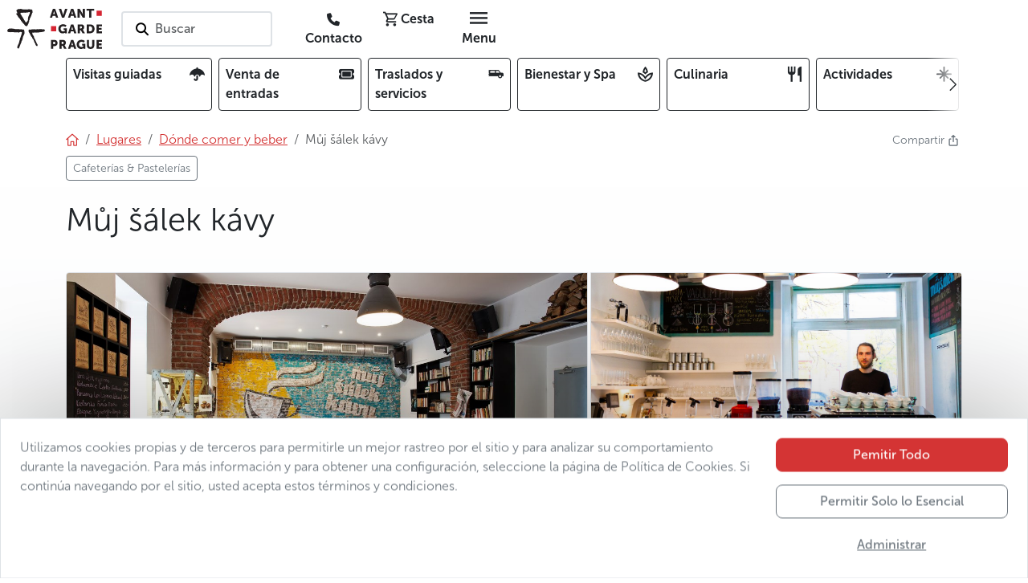

--- FILE ---
content_type: text/html; charset=utf-8
request_url: https://www.avantgarde-prague.es/muj-salek-kavy/
body_size: 129227
content:
<!DOCTYPE html>







<html lang="es">
    <head>

        

<meta charset="utf-8" />
<meta name="viewport" content="width=device-width, initial-scale=1" />
<meta http-equiv="Content-Type" content="text/html; charset=utf-8" />
<meta property="og:title" content="Můj šálek kávy" />
<meta property="og:description" content="Můj šálek kávy" />
<meta property="og:url" content="https://www.avantgarde-prague.es/muj-salek-kavy/" />
<meta property="og:type" content="website" />

      
            
            
            
            <meta property="og:image" content="/media/filer_public_thumbnails/filer_public/2d/33/2d33af21-62ba-426a-bcdf-73935e8385f3/main_picture_2-muj-salek-kavy-prague-czech-republic-czechia.jpg__1200x630_q85_crop_subsampling-2.jpg" />
            <meta name="twitter:image" content="/media/filer_public_thumbnails/filer_public/2d/33/2d33af21-62ba-426a-bcdf-73935e8385f3/main_picture_2-muj-salek-kavy-prague-czech-republic-czechia.jpg__1200x630_q85_crop_subsampling-2.jpg" />
            <meta property="og:image:type" content="image/jpeg" />
            <meta property="og:image:width" content="1200" />
            <meta property="og:image:height" content="630" />
      

<meta property="og:site_name" content="AGP" />
<meta name="twitter:card" content="summary" />
<meta name="twitter:site" content="124188098" />
<meta name="twitter:title" content="Můj šálek kávy" />
<meta name="twitter:description" content="Můj šálek kávy" />
<meta name="twitter:creator" content="124188098" />
<meta name="description" content="Můj šálek kávy" />
<meta property="article:published_time" content="2023-11-30T01:16:53.450301" />
<meta property="article:modified_time" content="2023-11-30T01:16:53.485374" />
<meta property="fb:admins" content="285747413387" />
<link rel="canonical" href="https://www.avantgarde-prague.es/muj-salek-kavy/" />
<meta name="robots" content="index, follow" />
<!-- Analytics -->

<meta name="page-template" content="AGP place">

<meta name="page-category" content="CONTENT - Places - Eat &amp; Drink">

<!-- End Analytics -->

      <!-- Google Tag Manager -->
      <script src="//www.googletagmanager.com/gtm.js?id=GTM-WTQ36DT3"></script>
      <script>
            window.dataLayer = window.dataLayer || [];
            function gtag(){dataLayer.push(arguments);}

            gtag('js', new Date())

            
            gtag('consent', 'default', {
            'ad_storage': 'denied',
            'ad_user_data': 'denied',
            'ad_personalization': 'denied',
            'analytics_storage': 'denied'
            })
            gtag('config', 'GTM-WTQ36DT3')

            console.info('GTM loaded')
      </script>
      <!-- End Google Tag Manager -->



      <link rel="shortcut icon" href="/static/agp/imgs/logo/icon.78705ef17b1c.png" type="image/png" />





        <title>
            
                Můj šálek kávy | Avantgarde Prague
            
        </title>
        
        

        
        
        <link rel="stylesheet" href="/static/assets/main_scss-DSGwnYZd.994f32d72387.css" />
<script type="module" crossorigin="" src="/static/assets/main_scss-FWZ5sSO2.2f59b8fd7933.js"></script>
        <script nomodule="" crossorigin="" src="/static/assets/main_scss-legacy-Bpz2J3Pk.67f939b6c93c.js"></script>
        <script nomodule="" crossorigin="" src="/static/assets/typewriter-legacy-DjjueP09.3a1dc6e5de4d.js"></script>
        
        
        
        
    </head>
    
    <body 
          
          data-public-api-url="https://agp.core.mancub.io/api/v2"
          data-public-static-url="/static/"
          data-sentry-environment="production"
          >
        
        <!--[if lte IE 9]>
        <p class="browserupgrade">You are using an <strong>outdated</strong> browser. Please <a href="http://browsehappy.com/">upgrade your browser</a> to improve your experience and security.</p>
        <![endif]-->
        
        
            <!-- Google Tag Manager (noscript) -->
            <noscript>
                <iframe src="https://www.googletagmanager.com/ns.html?id=GTM-WTQ36DT3" height="0" width="0" style="display:none; visibility:hidden"></iframe>
            </noscript>
            <!-- End Google Tag Manager (noscript) -->
        
        
        <header id="header" class="mb-2 bg-white">
            <div class="container px-0 px-sm-2">

                

<nav class="row gx-0 align-items-center">
    <div class="menu-btn col d-md-none">
        <button id="menu-btn" class="btn h-100" aria-label="Toggle navigation" data-bs-toggle="offcanvas" data-bs-target="#full_menu" aria-controls="full_menu" data-qa-class="fullMenuButton">
            <i class="nf nf-md-menu icon"></i>
        </button>
        
    </div>
    <div class="logo w-auto">
        
            <h2>Avantgarde Prague</h2>
        
        <a class="navbar-logo" href="/">
            <img src="/static/agp/imgs/logo/logo.e001885c0a40.svg" width="120" height="50" alt="logo Avantgarde Prague" class="logo">
        </a>
    </div>
    <div id="navigation_search" class="search col px-4 d-none d-md-block">
        <button class="border border-2 rounded bg-white text-start text-nowrap py-2 ps-3 pe-5 search-on-click">
            <i class="nf nf-fa-search icon pe-none pe-1"></i>
            <span class="fw-semibold text-muted">Buscar</span>
        </button>
    </div>
    <div class="buttons col d-flex justify-content-end">
        
        
        
        <a href="/contacto/" class="rounded btn ms-1 d-none d-md-inline" data-qa-id="contactLink"><i class="nf nf-fa-phone"></i> <span class="d-none d-lg-inline fw-bold">Contacto</span></a>
        <!-- this is only placeholder! real component is mounted by vue -->
        <div id="mini_basket" class="me-1">
            <button class="rounded btn position-relative">
                <i class="nf nf-md-cart_outline"></i>
                <span class="d-none d-lg-inline fw-bold">Cesta</span>
            </button>
        </div>
        <div class="menu-btn">
            <button class="d-none d-md-inline-block rounded btn ms-1" data-bs-toggle="offcanvas" data-bs-target="#full_menu" aria-controls="full_menu" data-qa-class="fullMenuButton">
                <i class="nf nf-md-menu icon"></i> <span class="d-none d-lg-inline fw-bold">Menu</span>
            </button>
        </div>
    </div>
</nav>


            </div>
        </header>
        <div class="container">

            


<div class="overflow-hidden w-100 mb-4">
    <div class="card-menu-swiper position-relative">
        <div class="swiper-wrapper row gx-2 flex-nowrap" data-qa-id="topCardMenu">
            
            
                <div class="col-2 swiper-slide-mancub">
                    <a class="card-item d-flex justify-content-between border border-dark rounded text-dark text-decoration-none p-2 h-100 overflow-hidden"
                       
                       href="/visitas-guiadas/">
                        <span class="fw-bold pe-2 overflow-hidden">Visitas guiadas</span>
                        <i class="nf nf-fa-umbrella ps-1 pb-1 rounded"></i>
                    </a>
                </div>
            
                <div class="col-2 swiper-slide-mancub">
                    <a class="card-item d-flex justify-content-between border border-dark rounded text-dark text-decoration-none p-2 h-100 overflow-hidden"
                       
                       href="/venta-de-entradas/">
                        <span class="fw-bold pe-2 overflow-hidden">Venta de entradas</span>
                        <i class="nf nf-fa-ticket ps-1 pb-1 rounded"></i>
                    </a>
                </div>
            
                <div class="col-2 swiper-slide-mancub">
                    <a class="card-item d-flex justify-content-between border border-dark rounded text-dark text-decoration-none p-2 h-100 overflow-hidden"
                       
                       href="/traslados-y-servicios/">
                        <span class="fw-bold pe-2 overflow-hidden">Traslados y servicios</span>
                        <i class="nf nf-md-car_limousine ps-1 pb-1 rounded"></i>
                    </a>
                </div>
            
                <div class="col-2 swiper-slide-mancub">
                    <a class="card-item d-flex justify-content-between border border-dark rounded text-dark text-decoration-none p-2 h-100 overflow-hidden"
                       
                       href="/bienestar-y-spa/">
                        <span class="fw-bold pe-2 overflow-hidden">Bienestar y Spa</span>
                        <i class="nf nf-md-spa_outline ps-1 pb-1 rounded"></i>
                    </a>
                </div>
            
                <div class="col-2 swiper-slide-mancub">
                    <a class="card-item d-flex justify-content-between border border-dark rounded text-dark text-decoration-none p-2 h-100 overflow-hidden"
                       
                       href="/culinaria/">
                        <span class="fw-bold pe-2 overflow-hidden">Culinaria</span>
                        <i class="nf nf-md-silverware_fork_knife ps-1 pb-1 rounded"></i>
                    </a>
                </div>
            
                <div class="col-2 swiper-slide-mancub">
                    <a class="card-item d-flex justify-content-between border border-dark rounded text-dark text-decoration-none p-2 h-100 overflow-hidden"
                       
                       href="/actividades/">
                        <span class="fw-bold pe-2 overflow-hidden">Actividades</span>
                        <i class="nf nf-oct-north_star ps-1 pb-1 rounded"></i>
                    </a>
                </div>
            
                <div class="col-2 swiper-slide-mancub">
                    <a class="card-item d-flex justify-content-between border border-dark rounded text-dark text-decoration-none p-2 h-100 overflow-hidden"
                       
                       href="/navidad-y-nochevieja-en-praga/">
                        <span class="fw-bold pe-2 overflow-hidden">Navidad y Fin de Año</span>
                        <i class="nf nf-fa-snowflake_o ps-1 pb-1 rounded"></i>
                    </a>
                </div>
            
            <div class="col-2 swiper-slide-mancub">
                <button class="card-item d-flex justify-content-between border border-dark rounded text-dark text-decoration-none p-2 h-100 w-100 text-start"
                        data-bs-toggle="offcanvas"
                        data-bs-target="#full_menu"
                        aria-controls="full_menu">
                    <span class="fw-bold pe-2">Oferta completa</span><i class="nf nf-md-dots_horizontal"></i>
                </button>
            </div>
        </div>
        <button class="btn-prev btn btn-swiper-gradient ps-1 pe-4 h-100 position-absolute top-0 start-0 z-2 d-flex align-items-center justify-content-center"
                disabled>
            <i class="nf nf-cod-chevron_left"></i>
        </button>
        <button class="btn-next btn btn-swiper-gradient ps-4 pe-1 h-100 position-absolute top-0 end-0 z-2 d-flex align-items-center justify-content-center" disabled>
            <i class="nf nf-cod-chevron_right"></i>
        </button>
    </div>
</div>



        </div>
        
        
                <div class="container">
                    <div class="d-flex justify-content-between">

                        <!-- breadcrumb start -->



<nav aria-label="breadcrumb"><ol class="breadcrumb my-0"><li class="breadcrumb-item"><a href="/"><i class="nf nf-cod-home"></i></a></li><li class="breadcrumb-item d-none d-md-inline-block"><a href="/lugares/"><span >Lugares</span></a></li><li class="breadcrumb-item d-md-none">
                        …
                    </li><li class="breadcrumb-item parent"><a href="/donde-comer-y-beber/" class="text-decoration-none"><span class="text-decoration-underline">Dónde comer y beber</span></a></li><li class="breadcrumb-item active d-none d-md-inline-block">
                            
                            Můj šálek kávy
                        </li></ol><ul class="list-inline mb-0 pt-2"><li class="multi-breadcrumb-item list-inline-item mb-2"><a href=/cafeterias-y-pastelerias/ class="btn btn-sm btn-outline-secondary"><span>Cafeterías &amp; Pastelerías</span></a></li></ul></nav>
<!-- breadcrumb end -->

                        

<div class="dropdown ms-3">
    <a class="text-secondary text-decoration-none small" href="#" title="Compartir"  data-bs-toggle="dropdown" aria-expanded="false">
        <span class="d-inline-block">Compartir&nbsp;<i class="nf nf-oct-share me-1"></i></span>
    </a>
    <ul class="dropdown-menu shadow">
        <li>
            <a class="dropdown-item p-3"
               target="_blank"
               href="mailto:?subject=Mira qué cosas interesantes he encontrado en la página web de Avantgarde Praga&amp;body=Můj šálek kávy%0Ahttps%3A%2F%2Fwww.avantgarde-prague.es%2Fmuj-salek-kavy%2F"><i class="nf nf-md-email_outline me-2"></i>E-mail</a>
        </li>
        <li>
            <button class="dropdown-item p-3" onclick="navigator.clipboard.writeText('https://www.avantgarde-prague.es/muj-salek-kavy/');">
                <i class="nf nf-oct-link me-2"></i>Copy link
            </button>
        </li>
        <li>
            <a class="dropdown-item p-3" target="_blank" href="https://www.facebook.com/sharer/sharer.php?u=https%3A%2F%2Fwww.avantgarde-prague.es%2Fmuj-salek-kavy%2F"><i class="nf nf-fa-facebook me-2"></i>Compartir en Facebook</a>
        </li>
        <li>
            <a class="dropdown-item p-3" target="_blank" href="https://twitter.com/share?text=Můj šálek kávy&amp;url=https%3A%2F%2Fwww.avantgarde-prague.es%2Fmuj-salek-kavy%2F"><i class="nf nf-cod-twitter me-2"></i>Compartir en Twitter / X</a>
        </li>
        <li>
            <a class="dropdown-item p-3" target="_blank" href="whatsapp://send?text=https%3A%2F%2Fwww.avantgarde-prague.es%2Fmuj-salek-kavy%2F" data-action="share/whatsapp/share"><i class="nf nf-fa-whatsapp me-2"></i>Compartir en WhatsApp</a>
        </li>
    </ul>
</div>


                    </div>
                </div>
        
        
        
    <div class="pb-5 bg-light-gradient">
        <div class="container">
            <div class="d-flex justify-content-between align-items-center py-3">
                
                <div>
                    <h1 class="">Můj šálek kávy</h1>
                </div>
                <div>
                    
                        
                    
                </div>
            </div>
            <div class="d-flex justify-content-between">
                
                    
                

                
                    
                
                
            </div>
            <div class="mt-3 position-relative">
                <div class="position-absolute top-0 start-0 h-100 w-100 pe-none z-3">
                    <div class="p-2 d-flex justify-content-between">
                        <div>
                            
                            
                            
                            
                            
                            
                        </div>
                        <div>
                            
                            
                            
                            
                        </div>
                    </div>
                </div>

                


    <div class="gallery js-gallery position-relative">
        <div class="row g-0 h-100">
            
                
                
                
                
                
                
                    <div class="col-12 rounded-top-start col-sm-7 h-100">
                        <a href="/media/filer_public_thumbnails/filer_public/fd/c7/fdc7edb5-44bb-4b2d-b133-a7d2e57c703c/2-muj-salek-kavy-prague-czech-republic-czechia.jpg__1280x1024_q85_subsampling-2.jpg"
                            title="Můj šálek kávy"
                            data-pswp-width="1280"
                            data-pswp-height="720"
                            data-cropped="true"
                            data-src="/media/filer_public_thumbnails/filer_public/fd/c7/fdc7edb5-44bb-4b2d-b133-a7d2e57c703c/2-muj-salek-kavy-prague-czech-republic-czechia.jpg__1280x1024_q85_subsampling-2.jpg"
                            
                            srcset="/media/filer_public_thumbnails/filer_public/fd/c7/fdc7edb5-44bb-4b2d-b133-a7d2e57c703c/2-muj-salek-kavy-prague-czech-republic-czechia.jpg__1280x1024_q85_subsampling-2.jpg 1280w, /media/filer_public_thumbnails/filer_public/fd/c7/fdc7edb5-44bb-4b2d-b133-a7d2e57c703c/2-muj-salek-kavy-prague-czech-republic-czechia.jpg__700x400_q85_crop_subsampling-2.jpg 700w"
                            
                            data-srcset="/media/filer_public_thumbnails/filer_public/fd/c7/fdc7edb5-44bb-4b2d-b133-a7d2e57c703c/2-muj-salek-kavy-prague-czech-republic-czechia.jpg__1280x1024_q85_subsampling-2.jpg 1280w"
                            target="_blank"
                            class="primary-img position-relative d-flex h-100 w-100 overflow-hidden z-2 rounded-top-start rounded-top-end rounded-bottom-start rounded-bottom-end rounded-sm-top-end-none rounded-sm-bottom-end-none">
                            <div class="hidden-caption-content" style="display: none;">
                                Můj šálek kávy
                                
                            </div>
                            <div class="h-100 w-100 overflow-hidden">
                                <picture class="thumb">
                                    <img src="/media/filer_public_thumbnails/filer_public/fd/c7/fdc7edb5-44bb-4b2d-b133-a7d2e57c703c/2-muj-salek-kavy-prague-czech-republic-czechia.jpg__1280x1024_q85_subsampling-2.jpg"
                                         
                                         
                                         srcset="/media/filer_public_thumbnails/filer_public/fd/c7/fdc7edb5-44bb-4b2d-b133-a7d2e57c703c/2-muj-salek-kavy-prague-czech-republic-czechia.jpg__1280x1024_q85_subsampling-2.jpg 1280w, /media/filer_public_thumbnails/filer_public/fd/c7/fdc7edb5-44bb-4b2d-b133-a7d2e57c703c/2-muj-salek-kavy-prague-czech-republic-czechia.jpg__700x400_q85_crop_subsampling-2.jpg 700w"
                                         
                                         alt="2 muj salek kavy prague czech republic czechia"
                                         title="Můj šálek kávy"
                                         class="border rounded-top-start rounded-top-end rounded-bottom-start rounded-bottom-end rounded-sm-top-end-none rounded-sm-bottom-end-none"
                                         width="700"
                                         height="400"
                                         style="object-position: 50% 50%">
                                </picture>
                            </div>
                        </a>
                    </div>
                
                
                    
                    
                
                
            
                
                
                
                
                
                
                
                    <div class="col-5 d-none d-sm-flex h-100 row g-0">
                
                    
                        <div class="col-12 d-none d-sm-flex h-50">
                            <a href="/media/filer_public_thumbnails/filer_public/ce/6f/ce6fa98b-7a26-4d47-9b8e-8df1e7e6a1cc/3-muj-salek-kavy-prague-czech-republic-czechia.jpg__1280x1024_q85_subsampling-2.jpg"
                                title="Můj šálek kávy"
                                class="position-relative d-flex h-100 w-100 overflow-hidden z-2 rounded-top-end"
                                data-pswp-width="1280"
                                data-pswp-height="853"
                                data-cropped="true"
                                data-src="/media/filer_public_thumbnails/filer_public/ce/6f/ce6fa98b-7a26-4d47-9b8e-8df1e7e6a1cc/3-muj-salek-kavy-prague-czech-republic-czechia.jpg__1280x1024_q85_subsampling-2.jpg"
                                data-srcset="/media/filer_public_thumbnails/filer_public/ce/6f/ce6fa98b-7a26-4d47-9b8e-8df1e7e6a1cc/3-muj-salek-kavy-prague-czech-republic-czechia.jpg__1280x1024_q85_subsampling-2.jpg 1280w,
                                            /media/filer_public_thumbnails/filer_public/ce/6f/ce6fa98b-7a26-4d47-9b8e-8df1e7e6a1cc/3-muj-salek-kavy-prague-czech-republic-czechia.jpg__700x400_q85_crop_subsampling-2.jpg 700w"
                                target="_blank">
                                <div class="hidden-caption-content" style="display: none;">
                                    Můj šálek kávy
                                    
                                </div> 
                                <div class="h-100 w-100 overflow-hidden">
                                    <picture class="thumb">
                                        <img src="/media/filer_public_thumbnails/filer_public/ce/6f/ce6fa98b-7a26-4d47-9b8e-8df1e7e6a1cc/3-muj-salek-kavy-prague-czech-republic-czechia.jpg__1280x1024_q85_subsampling-2.jpg"
                                                srcset="/media/filer_public_thumbnails/filer_public/ce/6f/ce6fa98b-7a26-4d47-9b8e-8df1e7e6a1cc/3-muj-salek-kavy-prague-czech-republic-czechia.jpg__1280x1024_q85_subsampling-2.jpg 1280w,
                                                        /media/filer_public_thumbnails/filer_public/ce/6f/ce6fa98b-7a26-4d47-9b8e-8df1e7e6a1cc/3-muj-salek-kavy-prague-czech-republic-czechia.jpg__700x400_q85_crop_subsampling-2.jpg 700w"
                                                alt="3 muj salek kavy prague czech republic czechia"
                                                title="Můj šálek kávy"
                                                class="border  rounded-top-end"
                                                width="700"
                                                height="400"
                                                style="object-position: 50% 50%">
                                    </picture>
                                </div>
                            </a>
                        </div>
                    
                    
                
                
            
                
                
                
                
                
                
                
                    
                        <div class="col-12 col-sm-6 d-none d-sm-flex h-50">
                            <a href="/media/filer_public_thumbnails/filer_public/2a/31/2a31e0fe-be38-4455-bba8-f0600b93d48e/4-muj-salek-kavy-prague-czech-republic-czechia.jpg__1280x1024_q85_subsampling-2.jpg"
                                title="Můj šálek kávy"
                                class="position-relative d-flex h-100 w-100 overflow-hidden z-2"
                                data-pswp-width="1280"
                                data-pswp-height="853"
                                data-cropped="true"
                                data-src="/media/filer_public_thumbnails/filer_public/2a/31/2a31e0fe-be38-4455-bba8-f0600b93d48e/4-muj-salek-kavy-prague-czech-republic-czechia.jpg__1280x1024_q85_subsampling-2.jpg"
                                data-srcset="/media/filer_public_thumbnails/filer_public/2a/31/2a31e0fe-be38-4455-bba8-f0600b93d48e/4-muj-salek-kavy-prague-czech-republic-czechia.jpg__1280x1024_q85_subsampling-2.jpg 1280w,
                                            /media/filer_public_thumbnails/filer_public/2a/31/2a31e0fe-be38-4455-bba8-f0600b93d48e/4-muj-salek-kavy-prague-czech-republic-czechia.jpg__700x400_q85_crop_subsampling-2.jpg 700w"
                                target="_blank">
                                <div class="hidden-caption-content" style="display: none;">
                                    Můj šálek kávy
                                    
                                </div> 
                                <div class="h-100 w-100 overflow-hidden">
                                    <picture class="thumb">
                                        <img src="/media/filer_public_thumbnails/filer_public/2a/31/2a31e0fe-be38-4455-bba8-f0600b93d48e/4-muj-salek-kavy-prague-czech-republic-czechia.jpg__1280x1024_q85_subsampling-2.jpg"
                                                srcset="/media/filer_public_thumbnails/filer_public/2a/31/2a31e0fe-be38-4455-bba8-f0600b93d48e/4-muj-salek-kavy-prague-czech-republic-czechia.jpg__1280x1024_q85_subsampling-2.jpg 1280w,
                                                        /media/filer_public_thumbnails/filer_public/2a/31/2a31e0fe-be38-4455-bba8-f0600b93d48e/4-muj-salek-kavy-prague-czech-republic-czechia.jpg__700x400_q85_crop_subsampling-2.jpg 700w"
                                                alt="4 muj salek kavy prague czech republic czechia"
                                                title="Můj šálek kávy"
                                                class="border "
                                                width="700"
                                                height="400"
                                                style="object-position: 50% 50%">
                                    </picture>
                                </div>
                            </a>
                        </div>
                    
                    
                
                
            
                
                
                
                
                
                
                
                    
                    
                        <div class="col-12 col-sm-6 d-none d-sm-flex h-50">
                            <a href="/media/filer_public_thumbnails/filer_public/dd/c6/ddc66176-a1a7-4935-9df5-93572cb03837/5-muj-salek-kavy-prague-czech-republic-czechia.jpg__1280x1024_q85_subsampling-2.jpg"
                                title="Můj šálek kávy"
                                class="position-relative d-flex h-100 w-100 overflow-hidden z-2 rounded-bottom-end"
                                data-pswp-width="1280"
                                data-pswp-height="720"
                                data-cropped="true"
                                data-src="/media/filer_public_thumbnails/filer_public/dd/c6/ddc66176-a1a7-4935-9df5-93572cb03837/5-muj-salek-kavy-prague-czech-republic-czechia.jpg__1280x1024_q85_subsampling-2.jpg"
                                data-srcset="/media/filer_public_thumbnails/filer_public/dd/c6/ddc66176-a1a7-4935-9df5-93572cb03837/5-muj-salek-kavy-prague-czech-republic-czechia.jpg__1280x1024_q85_subsampling-2.jpg 1280w,
                                            /media/filer_public_thumbnails/filer_public/dd/c6/ddc66176-a1a7-4935-9df5-93572cb03837/5-muj-salek-kavy-prague-czech-republic-czechia.jpg__700x400_q85_crop_subsampling-2.jpg 700w"
                                target="_blank">
                                <div class="hidden-caption-content" style="display: none;">
                                    Můj šálek kávy
                                    
                                </div>
                                <div class="h-100 w-100 overflow-hidden">
                                    <picture class="thumb">
                                        <img src="/media/filer_public_thumbnails/filer_public/dd/c6/ddc66176-a1a7-4935-9df5-93572cb03837/5-muj-salek-kavy-prague-czech-republic-czechia.jpg__1280x1024_q85_subsampling-2.jpg"
                                                srcset="/media/filer_public_thumbnails/filer_public/dd/c6/ddc66176-a1a7-4935-9df5-93572cb03837/5-muj-salek-kavy-prague-czech-republic-czechia.jpg__1280x1024_q85_subsampling-2.jpg 1280w,
                                                        /media/filer_public_thumbnails/filer_public/dd/c6/ddc66176-a1a7-4935-9df5-93572cb03837/5-muj-salek-kavy-prague-czech-republic-czechia.jpg__700x400_q85_crop_subsampling-2.jpg 700w"
                                                alt="5 muj salek kavy prague czech republic czechia"
                                                title="Můj šálek kávy"
                                                class="border rounded-bottom-end"
                                                width="700"
                                                height="400"
                                                style="object-position: 50% 50%">
                                    </picture>
                                </div>
                            </a>
                        </div>
                    
                
                    </div>
                
                
            
                
                
                
                
                
                
                
                    
                    
                
                
                    <a href="/media/filer_public_thumbnails/filer_public/bf/ce/bfceb900-5298-4add-afe4-f2cddc3db54a/6-muj-salek-kavy-prague-czech-republic-czechia.jpg__1280x1024_q85_subsampling-2.jpg"
                       title="Image description"
                       alt="6 muj salek kavy prague czech republic czechia"
                       data-pswp-width="1280"
                       data-pswp-height="720"
                       data-src="/media/filer_public_thumbnails/filer_public/bf/ce/bfceb900-5298-4add-afe4-f2cddc3db54a/6-muj-salek-kavy-prague-czech-republic-czechia.jpg__1280x1024_q85_subsampling-2.jpg"
                       class="visually-hidden">
                        <div class="hidden-caption-content" style="display: none;">
                            Image description
                            
                        </div>
                        photo 5</a>
                
            
                
                
                
                
                
                
                
                    
                    
                
                
                    <a href="/media/filer_public_thumbnails/filer_public/96/03/9603c882-d635-4753-b2cb-5a7944dab13f/7-muj-salek-kavy-prague-czech-republic-czechia.jpg__1280x1024_q85_subsampling-2.jpg"
                       title="Můj šálek kávy"
                       alt="7 muj salek kavy prague czech republic czechia"
                       data-pswp-width="1280"
                       data-pswp-height="720"
                       data-src="/media/filer_public_thumbnails/filer_public/96/03/9603c882-d635-4753-b2cb-5a7944dab13f/7-muj-salek-kavy-prague-czech-republic-czechia.jpg__1280x1024_q85_subsampling-2.jpg"
                       class="visually-hidden">
                        <div class="hidden-caption-content" style="display: none;">
                            Můj šálek kávy
                            
                        </div>
                        photo 6</a>
                
            
                
                
                
                
                
                
                
                    
                    
                
                
                    <a href="/media/filer_public_thumbnails/filer_public/9d/c9/9dc937b8-471a-4892-ade2-53d23286cf5f/8-muj-salek-kavy-prague-czech-republic-czechia.jpg__1280x1024_q85_subsampling-2.jpg"
                       title="Můj šálek kávy"
                       alt="8 muj salek kavy prague czech republic czechia"
                       data-pswp-width="1280"
                       data-pswp-height="809"
                       data-src="/media/filer_public_thumbnails/filer_public/9d/c9/9dc937b8-471a-4892-ade2-53d23286cf5f/8-muj-salek-kavy-prague-czech-republic-czechia.jpg__1280x1024_q85_subsampling-2.jpg"
                       class="visually-hidden">
                        <div class="hidden-caption-content" style="display: none;">
                            Můj šálek kávy
                            
                        </div>
                        photo 7</a>
                
            
                
                
                
                
                
                
                
                    
                    
                
                
                    <a href="/media/filer_public_thumbnails/filer_public/cb/5b/cb5bb13b-cb41-4abe-ac37-2567b7f1945d/9-muj-salek-kavy-prague-czech-republic-czechia.jpg__1280x1024_q85_subsampling-2.jpg"
                       title="Můj šálek kávy"
                       alt="9 muj salek kavy prague czech republic czechia"
                       data-pswp-width="1280"
                       data-pswp-height="720"
                       data-src="/media/filer_public_thumbnails/filer_public/cb/5b/cb5bb13b-cb41-4abe-ac37-2567b7f1945d/9-muj-salek-kavy-prague-czech-republic-czechia.jpg__1280x1024_q85_subsampling-2.jpg"
                       class="visually-hidden">
                        <div class="hidden-caption-content" style="display: none;">
                            Můj šálek kávy
                            
                        </div>
                        photo 8</a>
                
            
        </div>
        <button class="btn btn-dark btn-sm position-absolute bottom-0 start-0 z-2 m-3 fw-semibold shadow pe-none">
            <i class="nf nf-fa-image"></i><span class="mx-1 fw-semibold">Ver todas las fotos</span>(8)
        </button>
    </div>



            </div>
            
            
                
            
            
            
    
        <div class="row g-3 mt-0">
            
            
            <div class="col-12 col-md-12 col-lg-4 order-1 order-lg-2">
                
                
                
                
                
                    <div class="bg-white rounded border p-3 p-md-4 h-100">
                        <div class="markdown-container">
            
        </div>
                        

                            


    
        
        <div class="text-expand" style="height: 51ex;">
            <div class="expand-wrapper">
                <div class="expand-content">
                
                <div class="markdown-container">
            <p>Este café en el área de Karlin se toma muy en serio el café y sus derivados. ¡Hablamos de comercio directo! Doublehot es el proveedor del café, recién molido y preparado como se debe en este lugar. Esto quiere decir que compran el grano directamente a&nbsp;los agricultores y después lo tuestan, según los requerimientos específicos de algunos cafés. </p>
<p>Můj šálek kávy (mi taza de café) también tiene en cuenta que no solo de café vive el hombre. Por lo tanto, cumple con las expectativas que podríamos tener de un restaurante de estilo descomplicado, de apariencia improvisada y que es una mezcla de comedor, bar y cocina; con su chimenea, bibliotecas, sofás y el rincón de la cocina incluidos. Si están pasando algo que valga la pena ver, lo veremos en la gran pantalla de televisión que tienen instalada allí mismo.</p>
<p>Los adeptos al café dicen que este lugar tiene solamente un defecto: hay que reservar. Así que si no lo hemos hecho y llegamos a&nbsp;encontrar dónde sentarnos, es que tenemos mucha, pero mucha suerte.</p>
        </div>
                
                
                </div>
                <div class="read-more-wrapper position-absolute bottom-0 w-100 d-flex align-items-center justify-content-center pt-5">
                    <button class="btn btn-sm bg-light border fw-bold read-more-btn">Leer más</button>
                </div>
                <button class="close btn p-3">
                    <i class="nf nf-md-close"></i>
                </button>
            </div>
            
            <div class="read-less">
                <div class="w-100 d-flex justify-content-center mt-3">
                    <button class="btn btn-sm bg-light border fw-bold read-less-btn">Menos</button>
                </div>
                <div class="expand-void"></div>
            </div>
        </div>
    



                        
                    </div>
                
            </div>
            
                <div class="col-12 col-md-6 col-lg-4 order-2 order-lg-1">

                    

<div class="bg-white rounded border p-3 p-md-4 h-100">
    
    <div>
        
            <div class="d-flex justify-content-between py-2 border-bottom">
                <div class="pe-3">
                    
                    <i class="nf nf-cod-location"></i>&nbsp;Dónde
                    
                </div>
                <div class="fw-semibold text-end">fuera del centro | Karlín</div>
            </div>
        
            <div class="d-flex justify-content-between py-2 border-bottom">
                <div class="pe-3">
                    
                    <i class="nf nf-md-store_outline"></i>&nbsp;Tipo de establecimiento
                    
                </div>
                <div class="fw-semibold text-end">Café y té</div>
            </div>
        
            <div class="d-flex justify-content-between py-2 border-bottom">
                <div class="pe-3">
                    
                    <i class="nf nf-md-hand_coin_outline"></i>&nbsp;Costo
                    
                </div>
                <div class="fw-semibold text-end">$$</div>
            </div>
        
        
            <div class="d-flex justify-content-between py-2 border-bottom">
                <div class="pe-3 text-nowrap">
                    <i class="nf nf-fa-wifi"></i>
                    Wi-Fi gratis
                </div>
                <div class="fw-semibold text-end">
                    
                        <i class="text-success nf nf-oct-check"></i>
                    
                </div>
            </div>
        
            <div class="d-flex justify-content-between py-2 border-bottom">
                <div class="pe-3 text-nowrap">
                    <i class="nf nf-fa-wheelchair"></i>
                    Accesible en silla de ruedas
                </div>
                <div class="fw-semibold text-end">
                    
                        <i class="text-danger nf nf-oct-x"></i>
                    
                </div>
            </div>
        
            <div class="d-flex justify-content-between py-2 border-bottom">
                <div class="pe-3 text-nowrap">
                    <i class="nf nf-fa-leaf"></i>
                    Terraza
                </div>
                <div class="fw-semibold text-end">
                    
                        <i class="text-success nf nf-oct-check"></i>
                    
                </div>
            </div>
        
            <div class="d-flex justify-content-between py-2 border-bottom">
                <div class="pe-3 text-nowrap">
                    <i class="nf nf-md-human_male_female_child"></i>
                    Adecuado para familias con niños
                </div>
                <div class="fw-semibold text-end">
                    
                        <i class="text-success nf nf-oct-check"></i>
                    
                </div>
            </div>
        
            <div class="d-flex justify-content-between py-2 border-bottom">
                <div class="pe-3 text-nowrap">
                    <i class="nf nf-md-dog_side"></i>
                    Acepta animales
                </div>
                <div class="fw-semibold text-end">
                    
                        <i class="text-success nf nf-oct-check"></i>
                    
                </div>
            </div>
        
            <div class="d-flex justify-content-between py-2">
                <div class="pe-3 text-nowrap">
                    <i class="nf nf-fa-credit_card"></i>
                    Tarjeta de crédito
                </div>
                <div class="fw-semibold text-end">
                    
                        <i class="text-success nf nf-oct-check"></i>
                    
                </div>
            </div>
        
    </div>
</div>


                </div>
            
            
                <div class="col-12 col-md-6 col-lg-4 order-3 order-lg-3">
                    <div class="rounded border p-3 p-md-4 h-100 bg-white">
                        
                            <h2>Dirección</h2>
                            
                                <iframe scrolling="no"
                                        marginheight="0"
                                        marginwidth="0"
                                        src="//maps.google.com/maps?key=AIzaSyCDYI6a783C_A3rTrttVL-1R3lTPOZREhk&amp;q=50.093508,14.455106&amp;hl=fr&amp;z=15&amp;output=embed"
                                        width="100%"
                                        height="200"
                                        frameborder="0"></iframe>
                            
                            <div class="mt-3 row">
                                <div class="col-12 py-2 d-flex align-items-center">
                                    <span class="text-dark fw-bold">
                                        
                                            Můj šálek kávy
                                            <br>
                                        
                                    </span>
                                </div>
                                
                                    <div class="col-12 py-2 d-flex align-items-center">
                                        <i class="nf nf-oct-location pe-1"></i>
                                        <a href="https://maps.google.com/?q=50.093508,14.455106"
                                           class="text-dark link-arrow hover-underline">
                                            
                                                Křižíkova 386/105
                                                <br>
                                            
                                            
                                                Praha 8 – Karlín
                                                <br>
                                            
                                            
                                                186 00
                                                <br>
                                            
                                            Ver en el mapa
                                        </a>
                                    </div>
                                
                                
                                
                                
                            </div>
                        
                        
                    </div>
                </div>
            
        </div>
    
    
    
        

            


    <div class="bg-agp-dark text-light rounded border border-dark p-4 plugin-spacing personal-tip">
        <div class="row">
            <div class="col-12 col-sm-8 order-2">
                <div class="pe-md-3 pe-lg-5">
                    
                    <p><p>El café Můj šálek kávy no le teme a&nbsp;la competencia. Ni siquiera a&nbsp;la nuestra. Si no nos provoca luchar por un puesto, podemos comprar el café en grano, las máquinas y utensilios que harán que disfrutemos en casa, cual expertos, de estos cafés alternativos.</p></p>
                    <span class="fs-5 text-primary">Marek, Avantgarde Prague</span>
                </div>
            </div>
            <div class="col-12 col-sm-4 order-1">
                <div class="avatar text-center">
                    <img src="/static/agp/imgs/agp-persons/Marek.19e761972d44.png" alt="Personal tip avatar" class="w-100 h-auto">
                </div>
            </div>
        </div>
    </div>



        
    
    
    
    
    
    

            
            
            
            <div data-qa-id="crossReferencePages" data-ga-class="crossReferencePages">
                

                    


    <div class="my-4">
        <h2>También le puede interesar</h2>
        <div class="overflow-hidden w-100">
            <div class="category-stripe-swiper position-relative">
                <div class="swiper-wrapper row g-2 flex-nowrap h-100 py-2">
                    

                        <div class="col-9 col-sm-5 col-md-4 col-lg-3 swiper-slide-mancub" data-ga-class="pageCard">
    <div class="listing-item border border-secondary-subtle rounded d-block h-100 text-decoration-none text-dark bg-white position-relative shadow-sm">

        

<div class="picture-section position-relative w-100 bg-secondary-subtle rounded-top" style="height: 250px">
    <picture>
        
            
                
                
                
                
                <source media="(max-width:768px)" srcset="/media/filer_public_thumbnails/filer_public/16/44/1644ac6d-2b52-404d-afb0-532427acd35b/main_picture_img_4127.jpg__532x400_q85_crop_subsampling-2.jpg">
                <img src="/media/filer_public_thumbnails/filer_public/16/44/1644ac6d-2b52-404d-afb0-532427acd35b/main_picture_img_4127.jpg__333x250_q85_crop_subsampling-2.jpg"
                     alt="main picture IMG 4127"
                     class="w-100 object-fit-cover rounded-top position-absolute z-1"
                     height="250"
                     style="object-position: 50% 50%">
            
        
    </picture>
    <div class="position-relative pe-none z-2">
        
        
        
        
        
    </div>
    
    
    
    
        <div class="categories text-dark text-uppercase lh-1 position-absolute bottom-0 z-2 ps-1 pt-1 d-flex flex-wrap-reverse pe-none">
            <span class="category-item small-2 fw-bold me-1 mb-1 d-inline-block">Visitas guiadas</span><span class="category-item small-2 fw-bold me-1 mb-1 d-inline-block">Visitas privadas</span>
        </div>
    
    
    
    
    
    
</div>
<div class="p-2">
    
    
    <h3 class="fs-6 mb-0">
        
        <a href="/servicio-de-guia-privado/" class="stretched-link fw-semibold text-decoration-none text-dark" data-qa-link="page-86">Servicio de guía privado</a>
    </h3>
    
        
            <div class="d-block d-md-inline-block">
                <span class="text-primary small">
                    <i class="nf nf-cod-star_full fs-6"></i><i class="nf nf-cod-star_full fs-6"></i><i class="nf nf-cod-star_full fs-6"></i><i class="nf nf-cod-star_full fs-6"></i><i class="nf nf-cod-star_half fs-6"></i>
                    
                    
                </span>
            </div>
        
    
    
    
        
            <div class="price mt-2">
                
                
                    <div class="small fw-semibold">
                        <span class="strikethrough price-container " data-agp-amount="85.32 EUR">85.32&nbsp;EUR</span>
                    </div>
                
                
                    <div class="fw-bold text-primary">
                        <span class="price-container " data-agp-amount="76.78 EUR">76.78&nbsp;EUR</span>
                        <small>/ persona (grupo de 4 personas)</small>
                    </div>
                
            </div>
        
    
</div>


    </div>
</div>


                    

                        <div class="col-9 col-sm-5 col-md-4 col-lg-3 swiper-slide-mancub" data-ga-class="pageCard">
    <div class="listing-item border border-secondary-subtle rounded d-block h-100 text-decoration-none text-dark bg-white position-relative shadow-sm">

        

<div class="picture-section position-relative w-100 bg-secondary-subtle rounded-top" style="height: 250px">
    <picture>
        
            
                
                
                
                
                <source media="(max-width:768px)" srcset="/media/filer_public_thumbnails/filer_public/79/60/7960111f-1168-4e3a-8ddb-612e5bfbc464/main_picture_2-hotel-emblem-jacuzzi-prague-czech-republic-czechia.jpg__532x400_q85_crop_subsampling-2.jpg">
                <img src="/media/filer_public_thumbnails/filer_public/79/60/7960111f-1168-4e3a-8ddb-612e5bfbc464/main_picture_2-hotel-emblem-jacuzzi-prague-czech-republic-czechia.jpg__333x250_q85_crop_subsampling-2.jpg"
                     alt="main picture 2 hotel emblem jacuzzi prague czech republic czechia"
                     class="w-100 object-fit-cover rounded-top position-absolute z-1"
                     height="250"
                     style="object-position: 50% 50%">
            
        
    </picture>
    <div class="position-relative pe-none z-2">
        
        
        
        
        
            
                
                    <div>
                        <div class="ribbon ribbon-green text-white px-2 py-1 mt-2 d-inline-block fw-semibold text-nowrap">
                            Oferta especial
                        </div>
                    </div>
                
        
    </div>
    
    
    
    
        <div class="categories text-dark text-uppercase lh-1 position-absolute bottom-0 z-2 ps-1 pt-1 d-flex flex-wrap-reverse pe-none">
            <span class="category-item small-2 fw-bold me-1 mb-1 d-inline-block">Praga romántica</span><span class="category-item small-2 fw-bold me-1 mb-1 d-inline-block">Selección Avantgarde Prague</span><span class="category-item small-2 fw-bold me-1 mb-1 d-inline-block">Bienestar y Spa</span>
        </div>
    
    
    
    
    
        <div class="position-absolute top-0 end-0 z-2 p-1">
            <img src="/static/agp/imgs/logo/agp-badge-sm.e2075d42c8aa.png"
                 alt="Avantgarde Prague recomienda"
                 title="Avantgarde Prague recomienda"
                 width="auto"
                 height="50">
        </div>
    
    
</div>
<div class="p-2">
    
    
    <h3 class="fs-6 mb-0">
        
        <a href="/relajante-jacuzzi-exterior-en-exclusiva-con-vistas-a-los-tejados-de-praga/" class="stretched-link fw-semibold text-decoration-none text-dark" data-qa-link="page-115">Relajante jacuzzi exterior en exclusiva con vistas a&nbsp;los tejados de Praga</a>
    </h3>
    
        
            <div class="d-block d-md-inline-block">
                <span class="text-primary small">
                    <i class="nf nf-cod-star_full fs-6"></i><i class="nf nf-cod-star_full fs-6"></i><i class="nf nf-cod-star_full fs-6"></i><i class="nf nf-cod-star_full fs-6"></i><i class="nf nf-cod-star_full fs-6"></i>
                    
                    
                </span>
            </div>
        
    
    
    
        
            <div class="price mt-2">
                
                
                
                    <div class="fw-bold ">
                        <span class="price-container " data-agp-amount="64.89 EUR">64.89&nbsp;EUR</span>
                        <small>/ persona (grupo de 2 personas)</small>
                    </div>
                
            </div>
        
    
</div>


    </div>
</div>


                    

                        <div class="col-9 col-sm-5 col-md-4 col-lg-3 swiper-slide-mancub" data-ga-class="pageCard">
    <div class="listing-item border border-secondary-subtle rounded d-block h-100 text-decoration-none text-dark bg-white position-relative shadow-sm">

        

<div class="picture-section position-relative w-100 bg-secondary-subtle rounded-top" style="height: 250px">
    <picture>
        
            
                
                
                
                
                <source media="(max-width:768px)" srcset="/media/filer_public_thumbnails/filer_public/9c/6f/9c6fd11e-7d58-486b-a11f-5d65eaf2167a/2-boat-trip-prague-czech-republic-czechia.jpg__532x400_q85_crop_subsampling-2.jpg">
                <img src="/media/filer_public_thumbnails/filer_public/9c/6f/9c6fd11e-7d58-486b-a11f-5d65eaf2167a/2-boat-trip-prague-czech-republic-czechia.jpg__333x250_q85_crop_subsampling-2.jpg"
                     alt="2 boat trip prague czech republic czechia"
                     class="w-100 object-fit-cover rounded-top position-absolute z-1"
                     height="250"
                     style="object-position: 50% 50%">
            
        
    </picture>
    <div class="position-relative pe-none z-2">
        
        
        
        
        
            
                
                    <div>
                        <div class="ribbon ribbon-green text-white px-2 py-1 mt-2 d-inline-block fw-semibold text-nowrap">
                            Oferta especial
                        </div>
                    </div>
                
        
    </div>
    
    
    
    
        <div class="categories text-dark text-uppercase lh-1 position-absolute bottom-0 z-2 ps-1 pt-1 d-flex flex-wrap-reverse pe-none">
            <span class="category-item small-2 fw-bold me-1 mb-1 d-inline-block">Selección Avantgarde Prague</span><span class="category-item small-2 fw-bold me-1 mb-1 d-inline-block">Qué hacer en Praga bajo la lluvia</span><span class="category-item small-2 fw-bold me-1 mb-1 d-inline-block">Actividades</span>
        </div>
    
    
    
    
    
        <div class="position-absolute top-0 end-0 z-2 p-1">
            <img src="/static/agp/imgs/logo/agp-badge-sm.e2075d42c8aa.png"
                 alt="Avantgarde Prague recomienda"
                 title="Avantgarde Prague recomienda"
                 width="auto"
                 height="50">
        </div>
    
    
</div>
<div class="p-2">
    
    
    <h3 class="fs-6 mb-0">
        
        <a href="/travesia-en-lancha-por-el-moldava/" class="stretched-link fw-semibold text-decoration-none text-dark" data-qa-link="page-138">Travesía en lancha por el Moldava</a>
    </h3>
    
        
            <div class="d-block d-md-inline-block">
                <span class="text-primary small">
                    <i class="nf nf-cod-star_full fs-6"></i><i class="nf nf-cod-star_full fs-6"></i><i class="nf nf-cod-star_full fs-6"></i><i class="nf nf-cod-star_full fs-6"></i><i class="nf nf-cod-star_half fs-6"></i>
                    
                    
                </span>
            </div>
        
    
    
    
        
            <div class="price mt-2">
                
                
                    <div class="small fw-semibold">
                        <span class="strikethrough price-container " data-agp-amount="23.03 EUR">23.03&nbsp;EUR</span>
                    </div>
                
                
                    <div class="fw-bold text-primary">
                        <span class="price-container " data-agp-amount="20.72 EUR">20.72&nbsp;EUR</span>
                        <small>/ persona</small>
                    </div>
                
            </div>
        
    
</div>


    </div>
</div>


                    

                        <div class="col-9 col-sm-5 col-md-4 col-lg-3 swiper-slide-mancub" data-ga-class="pageCard">
    <div class="listing-item border border-secondary-subtle rounded d-block h-100 text-decoration-none text-dark bg-white position-relative shadow-sm">

        

<div class="picture-section position-relative w-100 bg-secondary-subtle rounded-top" style="height: 250px">
    <picture>
        
            
                
                
                
                
                <source media="(max-width:768px)" srcset="/media/filer_public_thumbnails/filer_public/06/be/06be353f-4622-495c-8d6f-c69a89abea56/main_picture_8-enameling-workshop-prague-czech-republic-czechia.jpg__532x400_q85_crop_subsampling-2.jpg">
                <img src="/media/filer_public_thumbnails/filer_public/06/be/06be353f-4622-495c-8d6f-c69a89abea56/main_picture_8-enameling-workshop-prague-czech-republic-czechia.jpg__333x250_q85_crop_subsampling-2.jpg"
                     alt="main picture 8 enameling workshop prague czech republic czechia"
                     class="w-100 object-fit-cover rounded-top position-absolute z-1"
                     height="250"
                     style="object-position: 50% 50%">
            
        
    </picture>
    <div class="position-relative pe-none z-2">
        
        
        
        
        
    </div>
    
    
    
    
        <div class="categories text-dark text-uppercase lh-1 position-absolute bottom-0 z-2 ps-1 pt-1 d-flex flex-wrap-reverse pe-none">
            <span class="category-item small-2 fw-bold me-1 mb-1 d-inline-block">Qué hacer en Praga bajo la lluvia</span><span class="category-item small-2 fw-bold me-1 mb-1 d-inline-block">Actividades</span>
        </div>
    
    
    
    
    
        <div class="position-absolute top-0 end-0 z-2 p-1">
            <img src="/static/agp/imgs/logo/agp-badge-sm.e2075d42c8aa.png"
                 alt="Avantgarde Prague recomienda"
                 title="Avantgarde Prague recomienda"
                 width="auto"
                 height="50">
        </div>
    
    
</div>
<div class="p-2">
    
    
    <h3 class="fs-6 mb-0">
        
        <a href="/taller-de-esmaltado-en-praga/" class="stretched-link fw-semibold text-decoration-none text-dark" data-qa-link="page-103">Taller de esmaltado en Praga</a>
    </h3>
    
        
            <div class="d-block d-md-inline-block">
                <span class="text-primary small">
                    <i class="nf nf-cod-star_full fs-6"></i><i class="nf nf-cod-star_full fs-6"></i><i class="nf nf-cod-star_full fs-6"></i><i class="nf nf-cod-star_full fs-6"></i><i class="nf nf-cod-star_half fs-6"></i>
                    
                    
                </span>
            </div>
        
    
    
    
        
            <div class="price mt-2">
                
                
                
                    <div class="fw-bold ">
                        <span class="price-container " data-agp-amount="14.65 EUR">14.65&nbsp;EUR</span>
                        <small>/ pieza</small>
                    </div>
                
            </div>
        
    
</div>


    </div>
</div>


                    
                </div>
                <button class="btn-prev btn-swiper-round btn p-1 m-1 mt-n4 bg-white rounded-pill shadow border border-secondary-subtle position-absolute top-50 start-0 z-2 d-flex align-items-center justify-content-center">
                    <i class="nf nf-fa-arrow_left"></i>
                </button>
                <button class="btn-next btn-swiper-round btn p-1 m-1 mt-n4 bg-white rounded-pill shadow border border-secondary-subtle position-absolute top-50 end-0 z-2 d-flex align-items-center justify-content-center">
                    <i class="nf nf-fa-arrow_right"></i>
                </button>
            </div>
        </div>
    </div>



                

            </div>
            
        </div>
    </div>
    
    

        <footer>

            

<div class="footer py-5">
    <div class="container">
        

<div class="plain-html plugin-spacing"><div class="row mb-4">
    <div class="col-12 col-sm-6 col-md-3 mb-2">
        <h4 class="footer-heading">
            <a class="text-dark text-decoration-none d-block" data-bs-toggle="collapse" data-bs-target="#footer-1" aria-expanded="false" aria-controls="footer-1">
                <i class="nf nf-oct-chevron_down d-inline-block d-md-none"></i>
                <span>TOP 5 Dónde comer y beber</span>
            </a>
        </h4>
        <div class="collapse d-md-block" id="footer-1">
            <ul>
                <li>
                    <a class="text-dark" href="/terasa-u-zlate-studne/">Terasa U Zlaté studně</a>
                </li>
                <li>
                    <a class="text-dark" href="/v-zatisi/">V Zátiší</a>
                </li>
                <li>
                    <a class="text-dark" href="/lokal-u-bile-kuzelky/">Lokál U Bílé kuželky</a>
                </li>
                <li>
                    <a class="text-dark" href="/mincovna/">Mincovna</a>
                </li>
                <li>
                    <a class="text-dark" href="/500-restaurant/">500 Restaurant</a>
                </li>
                <li>
                    <a class="text-dark" href="/nuestros-lugares-favoritos/">&rarr; Nuestros favoritos</a>
                </li>
            </ul>
        </div>
    </div>
    <div class="col-12 col-sm-6 col-md-3 mb-2">
        <h4 class="footer-heading">
            <a class="text-dark text-decoration-none d-block" data-bs-toggle="collapse" data-bs-target="#footer-2" aria-expanded="false" aria-controls="footer-1">
                <i class="nf nf-oct-chevron_down d-inline-block d-md-none"></i>
                <span>TOP 5 Experiencias y servicios</span>
            </a>
        </h4>
        <div class="collapse d-md-block" id="footer-2">
            <ul>
                <li>
                    <a class="text-dark" href="/tour-de-praga-al-completo/">Tour de Praga al completo</a>
                </li>
                <li>
                    <a class="text-dark" href="/cena-con-las-mejores-composiciones-de-mozart/">Cena-concierto de Mozart en un palacio barroco de Praga</a>
                </li>
                <li>
                    <a class="text-dark" href="/visita-panoramica-de-praga-en-patinete-electrico/">Visita panorámica de Praga en patinete eléctrico</a>
                </li>
                <li>
                    <a class="text-dark" href="/degustacion-de-cervezas-en-praga/">Degustación de cervezas en Praga</a>
                </li>
                <li>
                    <a class="text-dark" href="/relajante-jacuzzi-exterior-en-exclusiva-con-vistas-a-los-tejados-de-praga/">Relajante jacuzzi exterior en exclusiva con vistas a los tejados de Praga</a>
                </li>
                <li>
                    <a class="text-dark" href="/seleccion-avantgarde-prague-recomendado-para-usted/">&rarr; Selección Avantgarde Prague</a>
                </li>
            </ul>
        </div>
    </div>
    <div class="col-12 col-sm-6 col-md-3 mb-2">
        <h4 class="footer-heading">
            <a class="text-dark text-decoration-none d-block" data-bs-toggle="collapse" data-bs-target="#footer-3" aria-expanded="false" aria-controls="footer-1">
                <i class="nf nf-oct-chevron_down d-inline-block d-md-none"></i>
                <span>TOP 5 De compras</span>
            </a>
        </h4>
        <div class="collapse d-md-block" id="footer-3">
            <ul>
                <li>
                    <a class="text-dark" href="/pernickuv-sen/">Perníčkův sen</a>
                </li>
                <li>
                    <a class="text-dark" href="/tienda-de-cristaleria-moser/">Tienda de cristalería Moser</a>
                </li>
                <li>
                    <a class="text-dark" href="/mercado-de-havelska/">Mercado de Havelská</a>
                </li>
                <li>
                    <a class="text-dark" href="/tienda-del-museo-del-granate-checo/">Tienda del Museo del Granate Checo</a>
                </li>
                <li>
                    <a class="text-dark" href="/bata/">Bata</a>
                </li>
                <li>
                    <a class="text-dark" href="/nuestros-tiendas-favoritos/">&rarr; Nuestros favoritos</a>
                </li>
            </ul>
        </div>
    </div>
    <div class="col-12 col-sm-6 col-md-3 mb-2">
        <h4 class="footer-heading">
            <a class="text-dark text-decoration-none d-block" data-bs-toggle="collapse" data-bs-target="#footer-4" aria-expanded="false" aria-controls="footer-1">
                <i class="nf nf-oct-chevron_down d-inline-block d-md-none"></i>
                <span>TOP 5 Monumentos</span>
            </a>
        </h4>
        <div class="collapse d-md-block" id="footer-4">
            <ul>
                <li>
                    <a class="text-dark" href="/puente-de-carlos/">Puente de Carlos</a>
                </li>
                <li>
                    <a class="text-dark" href="/reloj-astronomico/">Reloj Astronómico</a>
                </li>
                <li>
                    <a class="text-dark" href="/castillo-de-praga/">Castillo de Praga</a>
                </li>
                <li>
                    <a class="text-dark" href="/casa-danzante/">Casa Danzante</a>
                </li>
                <li>
                    <a class="text-dark" href="/iglesia-de-san-nicolas-en-mala-strana/">Iglesia de San Nicolás en Malá Strana</a>
                </li>
                <li>
                    <a class="text-dark" href="/esenciales/">&rarr; Esenciales</a>
                </li>
            </ul>
        </div>
    </div>
</div></div>

        <div class="row">
            <div class="col-12 col-md-3 mb-4 mb-md-2">
                <div>
                    <h4 class="fw-bold fs-6">Idioma</h4>
                    <button class="form-select text-start fw-semibold" data-bs-toggle="modal" data-bs-target="#localization_modal">
                        Español
                    </button>
                </div>
                <div class="mt-3">
                    <h4 class="fw-bold fs-6">Moneda</h4>
                    <button class="form-select text-start fw-semibold" data-bs-toggle="modal" data-bs-target="#localization_modal">EUR</button>
                </div>
            </div>
            <div class="col-12 col-md-3 mb-2">
                
                
                    <h4 class="footer-heading">
                        <button class="border-0 bg-transparent text-dark text-decoration-none d-block text-start"
                                data-bs-toggle="collapse"
                                data-bs-target="#footer-1"
                                aria-expanded="false"
                                aria-controls="footer-1">
                            <i class="nf nf-oct-chevron_down d-inline-block d-md-none"></i>
                            <span class="fs-5 fw-bold">Explorar</span>
                        </button>
                    </h4>
                    <div class="collapse d-md-block" id="footer-1">
                        <ul>
                            
                                <li>
                                    <a class="fw-semibold text-dark"
                                       
                                       href="/lugares/">Lugares</a>
                                </li>
                            
                                <li>
                                    <a class="fw-semibold text-dark"
                                       
                                       href="/experiencias-y-servicios/">Experiencias y servicios</a>
                                </li>
                            
                                <li>
                                    <a class="fw-semibold text-dark"
                                       
                                       href="/informaciones-practicas/">Informaciones prácticas</a>
                                </li>
                            
                                <li>
                                    <a class="fw-semibold text-dark"
                                       
                                       href="/seleccion-avantgarde-prague-recomendado-para-usted/">Selección Avantgarde Prague</a>
                                </li>
                            
                        </ul>
                    </div>
                
            </div>
            <div class="col-12 col-md-3 mb-2">
                
                
                    <h4 class="footer-heading">
                        <button class="border-0 bg-transparent text-dark text-decoration-none d-block text-start"
                                data-bs-toggle="collapse"
                                data-bs-target="#footer-2"
                                aria-expanded="false"
                                aria-controls="footer-2">
                            <i class="nf nf-oct-chevron_down d-inline-block d-md-none"></i>
                            <span class="fs-5 fw-bold">Avantgarde Prague</span>
                        </button>
                    </h4>
                    <div class="collapse d-md-block" id="footer-2">
                        <ul>
                            
                                <li>
                                    <a class="fw-semibold text-dark"
                                       
                                       href="/quienes-somos/">¿Quiénes somos?</a>
                                </li>
                            
                                <li>
                                    <a class="fw-semibold text-dark"
                                       
                                       href="/nuestros-socios/">Nuestros socios</a>
                                </li>
                            
                                <li>
                                    <a class="fw-semibold text-dark"
                                       
                                       href="/nuestros-asociados/">Nuestros asociados</a>
                                </li>
                            
                                <li>
                                    <a class="fw-semibold text-dark"
                                       
                                       href="/prensa/">Prensa</a>
                                </li>
                            
                                <li>
                                    <a class="fw-semibold text-dark"
                                       
                                       href="/contacto/">Contacto</a>
                                </li>
                            
                        </ul>
                    </div>
                
            </div>
            <div class="col-12 col-md-3 mb-2">
                <div class="mb-3">
                    <h4 class="footer-heading">
                        <button class="border-0 bg-transparent text-dark text-decoration-none d-block text-start">
                            <span class="fs-5 fw-bold ms-4 ms-md-0">Redes sociales</span>
                        </button>
                    </h4>
                    <div class="d-block collapse">
                        <div class="social-icons text-right">
                            <a class="text-dark text-decoration-none p-2" href="https://www.facebook.com/avantgardeprague" target="_blank"><i class="nf nf-md-facebook"></i></a>
                            
                            <a class="text-dark text-decoration-none p-2" href="https://www.instagram.com/avantgarde_prague/" target="_blank"><i class="nf nf-md-instagram"></i></a>
                        </div>
                    </div>
                </div>
                <div>
                    <h4 class="footer-heading">
                        <button class="border-0 bg-transparent text-dark text-decoration-none d-block text-start">
                            <span class="fs-5 fw-bold ms-4 ms-md-0">Métodos de pago</span>
                        </button>
                    </h4>
                    <div class="d-block collapse">
                        <img class="p-1 object-fit-contain" width="50" height="auto" src="/static/agp/imgs/payment-logos/comgate.3437853ae9d6.png" alt="Comgate">
                        <img class="p-1 object-fit-contain" width="50" height="auto" src="/static/agp/imgs/payment-logos/visa.a530821f1b50.png" alt="Visa">
                        <img class="p-1 object-fit-contain" width="50" height="auto" src="/static/agp/imgs/payment-logos/mastercard.ce66046ad4f7.png" alt="Mastercard">
                        <img class="p-1 object-fit-contain" width="50" height="auto" src="/static/agp/imgs/payment-logos/g-pay.dbac40ec8a51.png" alt="Google Pay">
                        <img class="p-1 object-fit-contain" width="50" height="auto" src="/static/agp/imgs/payment-logos/apple-pay.ceca770111e0.png" alt="Apple Pay">
                    </div>
                </div>
            </div>
        </div>
        <div class="mt-4">
            <div class="rounded-3 bg-primary-subtle p-4">
                <div class="d-md-flex align-items-center justify-content-between">
                    <div>
                        <h4 class="fs-5 fw-bold">¿Necesita ayuda?</h4>
                        <div class="mb-1 fw-semibold">No se preocupe, ¡estamos aquí para ayudarle! Llámenos en cualquier momento.</div>
                    </div>
                    <div class="mt-3 mt-md-0 ms-md-4">
                        <a class="d-block d-md-inline-block btn fw-semibold btn-outline-dark me-md-3 my-1" href="tel:+420774311468" target="_blank"><i class="nf nf-fa-phone me-1 d-none d-sm-inline-block"></i>+420 774 311 468</a>
                        <a class="d-block d-md-inline-block btn fw-semibold btn-outline-dark my-1" href="mailto:info@avantgarde-prague.cz" target="_blank"><i class="nf nf-fa-envelope_o me-1 d-none d-sm-inline-block"></i>info@avantgarde-prague.cz</a>
                    </div>
                </div>
            </div>
        </div>
        <div class="mt-4" data-qa-id="footerMenuContainer">
            
            
                <a class="me-md-2 mb-1 mb-md-0 fw-semibold text-dark d-block d-md-inline-block text-decoration-none"
                   
                   href="/condiciones-de-venta/">
                    
                    <span class="text-decoration-underline fw-semibold">Condiciones de venta</span></a>
            
                <a class="me-md-2 mb-1 mb-md-0 fw-semibold text-dark d-block d-md-inline-block text-decoration-none"
                   
                   href="/proteccion-de-datos/">
                    
                    <span class="text-decoration-underline fw-semibold">Protección de datos</span></a>
            
                <a class="me-md-2 mb-1 mb-md-0 fw-semibold text-dark d-block d-md-inline-block text-decoration-none"
                   
                   href="/declaracion-de-accesibilidad/">
                    
                    <span class="text-decoration-underline fw-semibold">Declaración de accesibilidad</span></a>
            
                <a class="me-md-2 mb-1 mb-md-0 fw-semibold text-dark d-block d-md-inline-block text-decoration-none"
                   
                   href="#privacy_consent">
                    
                    <span class="text-decoration-underline fw-semibold">Manage consent</span></a>
            
                <a class="me-md-2 mb-1 mb-md-0 fw-semibold text-dark d-block d-md-inline-block text-decoration-none"
                   
                   href="/sitemap/">
                    
                    <span class="text-decoration-underline fw-semibold">Sitemap</span></a>
            
        </div>
        
        <div class="mt-4 border border-secondary-subtle border-bottom-0 border-start-0 border-end-0 d-md-flex justify-content-between text-center">
            <div class="d-md-flex align-items-center mt-3">
                <div class="footer-logo">
                    <img src="/static/agp/imgs/logo/logo.e001885c0a40.svg" alt="Avantgarde Prague" class="logo">
                </div>
                <div class="copyright ms-2 mt-3 mt-md-0 fw-semibold">© 2025 Avantgarde Prague DMC s.r.o.</div>
            </div>
        </div>
    </div>
</div>


        </footer>

        



<div class="offcanvas offcanvas-start offcanvas-lg-end rounded-0" tabindex="-1" id="full_menu" aria-label="Oferta completa">
    <div class="offcanvas-header">
        <h5 class="offcanvas-title me-auto">Menu</h5>
        <button type="button" class="btn-close" data-bs-dismiss="offcanvas" aria-label="Close"></button>
    </div>
    <div class="offcanvas-body mb-4 pt-0 position-relative" id="full_menu_container">
        <div class="search-bar d-flex gx-2 align-items-center mb-4 pb-2 position-sticky top-0 z-1 bg-white">
            <div class="col" id="search_mount"></div>
            <div class="ps-2 ps-md-3">
                <button class="menu-localization-btn w-100 text-start rounded-3 py-1 px-2 px-md-3" data-bs-toggle="modal" data-bs-target="#localization_modal" data-qa-id="localizationButton">
                    <div class="text-nowrap">
                        <i class="nf nf-fa-globe small"></i>
                        <span class="fw-semibold small">Español</span>
                    </div>
                    <div class="text-nowrap">
                        <i class="nf nf-fa-money small"></i>
                        <span class="fw-semibold small">EUR</span>
                    </div>
                </button>
            </div>
        </div>
        <div id="full_menu_body">
            <ul data-qa-id="fullMenuColumns">
                
                
                    <li class="child">
                        <a href="/experiencias-y-servicios/">Experiencias y servicios</a>
                        
                            <ul>
                                
                                    <li class="child">
                                        <a href="/visitas-guiadas/">
                                            <i class="nf nf-fa-umbrella"></i>
                                            Visitas guiadas
                                        </a>
                                        
                                    </li>
                                
                                    <li class="child">
                                        <a href="/actividades/">
                                            <i class="nf nf-oct-north_star"></i>
                                            Actividades
                                        </a>
                                        
                                    </li>
                                
                                    <li class="child">
                                        <a href="/bienestar-y-spa/">
                                            <i class="nf nf-md-spa_outline"></i>
                                            Bienestar y Spa
                                        </a>
                                        
                                    </li>
                                
                                    <li class="child">
                                        <a href="/venta-de-entradas/">
                                            <i class="nf nf-fa-ticket"></i>
                                            Venta de entradas
                                        </a>
                                        
                                    </li>
                                
                                    <li class="child">
                                        <a href="/culinaria/">
                                            <i class="nf nf-md-silverware_fork_knife"></i>
                                            Culinaria
                                        </a>
                                        
                                    </li>
                                
                                    <li class="child">
                                        <a href="/traslados-y-servicios/">
                                            <i class="nf nf-md-car_limousine"></i>
                                            Traslados y servicios
                                        </a>
                                        
                                    </li>
                                
                                    <li class="child">
                                        <a href="/seleccion-avantgarde-prague-recomendado-para-usted/">
                                            <i class="nf nf-oct-thumbsup"></i>
                                            Selección Avantgarde Prague
                                        </a>
                                        
                                    </li>
                                
                                    <li class="child">
                                        <a href="/servicios-para-grupos/">
                                            <i class="nf nf-cod-person_add"></i>
                                            Servicios para grupos
                                        </a>
                                        
                                    </li>
                                
                                    <li class="child">
                                        <a href="/navidad-y-nochevieja-en-praga/">
                                            <i class="nf nf-fa-snowflake_o"></i>
                                            Navidad y Fin de Año
                                        </a>
                                        
                                    </li>
                                
                            </ul>
                        
                    </li>
                
                    <li class="child ancestor">
                        <a href="/lugares/">Lugares</a>
                        
                            <ul>
                                
                                    <li class="child">
                                        <a href="/alojamiento/">
                                            <i class="nf nf-fa-hotel"></i>
                                            Alojamiento
                                        </a>
                                        
                                    </li>
                                
                                    <li class="child ancestor">
                                        <a href="/donde-comer-y-beber/">
                                            <i class="nf nf-md-food_fork_drink"></i>
                                            Dónde comer y beber
                                        </a>
                                        
                                    </li>
                                
                                    <li class="child">
                                        <a href="/museos/">
                                            <i class="nf nf-fae-crown"></i>
                                            Museos
                                        </a>
                                        
                                    </li>
                                
                                    <li class="child">
                                        <a href="/galerias/">
                                            <i class="nf nf-fa-picture_o"></i>
                                            Galerías
                                        </a>
                                        
                                    </li>
                                
                                    <li class="child">
                                        <a href="/monumentos/">
                                            <i class="nf nf-md-castle"></i>
                                            Monumentos
                                        </a>
                                        
                                    </li>
                                
                                    <li class="child">
                                        <a href="/districtos/">
                                            <i class="nf nf-md-home_city"></i>
                                            Barrios de Praga
                                        </a>
                                        
                                    </li>
                                
                                    <li class="child">
                                        <a href="/plazas-de-praga/">
                                            <i class="nf nf-md-home_city"></i>
                                            Plazas de Praga
                                        </a>
                                        
                                    </li>
                                
                                    <li class="child">
                                        <a href="/parques-y-jardines/">
                                            <i class="nf nf-md-flower_tulip"></i>
                                            Parques y jardines
                                        </a>
                                        
                                    </li>
                                
                                    <li class="child">
                                        <a href="/de-compras/">
                                            <i class="nf nf-fa-shopping_bag"></i>
                                            De compras
                                        </a>
                                        
                                    </li>
                                
                            </ul>
                        
                    </li>
                
                    <li class="child">
                        <a href="/informaciones-practicas/">Informaciones prácticas</a>
                        
                            <ul>
                                
                                    <li class="child">
                                        <a href="/tiene-que-saber/">
                                            <i class="nf nf-md-lightbulb_on_outline"></i>
                                            Tiene que saber
                                        </a>
                                        
                                    </li>
                                
                                    <li class="child">
                                        <a href="/republica-checa/">
                                            <i class="nf nf-md-map_legend"></i>
                                            República Checa
                                        </a>
                                        
                                    </li>
                                
                                    <li class="child">
                                        <a href="/todo-sobre-la-moneda-checa/">
                                            <i class="nf nf-md-hand_coin_outline"></i>
                                            Todo sobre la moneda checa
                                        </a>
                                        
                                    </li>
                                
                                    <li class="child">
                                        <a href="/el-tiempo-en-la-republica-checa/">
                                            <i class="nf nf-md-weather_cloudy"></i>
                                            El tiempo en la República Checa
                                        </a>
                                        
                                    </li>
                                
                                    <li class="child">
                                        <a href="/transporte-en-praga/">
                                            <i class="nf nf-md-train_car"></i>
                                            Transporte en Praga
                                        </a>
                                        
                                    </li>
                                
                                    <li class="child">
                                        <a href="/llegar-a-praga/">
                                            <i class="nf nf-md-airplane_landing"></i>
                                            Llegar a Praga
                                        </a>
                                        
                                    </li>
                                
                                    <li class="child">
                                        <a href="/contactos-utiles/">
                                            <i class="nf nf-md-car_emergency"></i>
                                            Contactos útiles
                                        </a>
                                        
                                    </li>
                                
                            </ul>
                        
                    </li>
                
            </ul>
            <hr>
            <ul class="topics">
                <li>
                    <h2>Temas</h2>
                    <ul>
                        
                        
                            <li class="child">
                                <a href="/praga-judia/">
                                    <i class="nf nf-md-star_david"></i>
                                    Praga judía
                                </a>
                            </li>
                            
                        
                            <li class="child">
                                <a href="/en-el-castillo-de-praga/">
                                    <i class="nf nf-fa-fort_awesome"></i>
                                    Qué visitar en el Castillo de Praga
                                </a>
                            </li>
                            
                        
                            <li class="child">
                                <a href="/barroco/">
                                    <i class="nf nf-md-feather"></i>
                                    Barroco
                                </a>
                            </li>
                            
                        
                            <li class="child">
                                <a href="/cerveza/">
                                    <i class="nf nf-md-glass_mug_variant"></i>
                                    Cerveza
                                </a>
                            </li>
                            
                        
                            <li class="child">
                                <a href="/vino/">
                                    <i class="nf nf-md-glass_wine"></i>
                                    Vino
                                </a>
                            </li>
                            
                        
                            <li class="child">
                                <a href="/cuando-ir-a-praga/">
                                    <i class="nf nf-md-rotate_360"></i>
                                    ¿Cuándo ir a Praga?
                                </a>
                            </li>
                            
                        
                            <li class="child">
                                <a href="/pascua-en-praga/">
                                    <i class="nf nf-md-egg_easter"></i>
                                    Pascua en Praga
                                </a>
                            </li>
                            
                        
                            <li class="child">
                                <a href="/praga-en-abril-nuestros-consejos/">
                                    <i class="nf nf-md-sprout"></i>
                                    Praga en abril: nuestros consejos
                                </a>
                            </li>
                            
                        
                            <li class="child">
                                <a href="/festivales-en-la-republica-checa/">
                                    <i class="nf nf-md-crowd"></i>
                                    Festivales en la República Checa
                                </a>
                            </li>
                            
                        
                            <li class="child">
                                <a href="/praga-en-diciembre/">
                                    <i class="nf nf-md-snowman"></i>
                                    Praga en diciembre
                                </a>
                            </li>
                            
                        
                            <li class="child">
                                <a href="/informacion-util-para-las-celebraciones-de-fin-de-ano-en-praga/">
                                    <i class="nf nf-md-snowflake_variant"></i>
                                    Información útil para las celebraciones de fin de año en Praga
                                </a>
                            </li>
                            
                        
                            <li class="child">
                                <a href="/mercados-de-navidad-en-praga/">
                                    <i class="nf nf-fa-shop"></i>
                                    Mercados de Navidad en Praga
                                </a>
                            </li>
                            
                        
                            <li class="child">
                                <a href="/consejos-para-ti/">
                                    <i class="nf nf-md-hand_heart_outline"></i>
                                    Consejos para ti
                                </a>
                            </li>
                            
                                
                                    <li class="child">
                                        <a href="/praga-romantica/">
                                            <i class="nf nf-oct-heart"></i>
                                            Praga romántica
                                        </a>
                                    </li>
                                
                                    <li class="child">
                                        <a href="/visite-praga-en-familia/">
                                            <i class="nf nf-md-human_male_child"></i>
                                            Visite Praga en familia
                                        </a>
                                    </li>
                                
                                    <li class="child">
                                        <a href="/que-hacer-en-praga-bajo-la-lluvia/">
                                            <i class="nf nf-fae-raining"></i>
                                            Qué hacer en Praga bajo la lluvia
                                        </a>
                                    </li>
                                
                                    <li class="child">
                                        <a href="/los-mejores-helados-de-praga/">
                                            <i class="nf nf-md-ice_cream"></i>
                                            Los mejores helados de Praga
                                        </a>
                                    </li>
                                
                                    <li class="child">
                                        <a href="/las-mejores-azoteas-de-praga/">
                                            <i class="nf nf-md-home_roof"></i>
                                            Las mejores azoteas de Praga
                                        </a>
                                    </li>
                                
                                    <li class="child">
                                        <a href="/cuatro-lugares-para-sentirse-local-en-praga/">
                                            <i class="nf nf-md-star_four_points"></i>
                                            Cuatro lugares para sentirse local en Praga
                                        </a>
                                    </li>
                                
                                    <li class="child">
                                        <a href="/donde-banarse-en-praga-este-verano/">
                                            <i class="nf nf-md-pool"></i>
                                            ¿Dónde bañarse en Praga este verano?
                                        </a>
                                    </li>
                                
                                    <li class="child">
                                        <a href="/visita-praga-en-2-dias/">
                                            <i class="nf nf-md-clock_fast"></i>
                                            Visita Praga en 2 días
                                        </a>
                                    </li>
                                
                            
                        
                    </ul>
                </li>
            </ul>
            
        </div>
    </div>
</div>

        



<div class="modal fade" id="localization_modal" tabindex="-1" aria-labelledby="localization_label" aria-hidden="true">
  <div class="modal-dialog modal-dialog-centered modal-fullscreen-sm-down">
    <div class="modal-content">
      <div class="modal-header border-bottom-0">
        <h1 class="modal-title fs-5" id="localization_label">Moneda e idioma</h1>
        <button type="button" class="btn-close" data-bs-dismiss="modal" aria-label="Close"></button>
      </div>
      <div class="modal-body">
        <div class="row g-4">
          <div class="col-12 col-md-6">
            <h2>Moneda</h2>

            

<div class="list-group">
    
        <button class="list-group-item text-start lang active disabled"
                title="CHOOSER_BTN_TITLE"
                data-currency-switch
                data-currency="EUR">
            
                <div class="d-flex">
                    <div class="col">
                        <span class="fw-semibold">EUR</span>
                    </div>
                    <div>
                        <i class="nf nf-md-check"></i>
                    </div>
                </div>
            
        </button>
    
        <button class="list-group-item text-start lang"
                title="CHOOSER_BTN_TITLE"
                data-currency-switch
                data-currency="USD">
            
                <span class="fw-semibold">USD</span>
            
        </button>
    
        <button class="list-group-item text-start lang"
                title="CHOOSER_BTN_TITLE"
                data-currency-switch
                data-currency="CZK">
            
                <span class="fw-semibold">CZK</span>
            
        </button>
    
        <button class="list-group-item text-start lang"
                title="CHOOSER_BTN_TITLE"
                data-currency-switch
                data-currency="GBP">
            
                <span class="fw-semibold">GBP</span>
            
        </button>
    
</div>


          </div>
          <div class="col-12 col-md-6">
            <h2>Idioma</h2>
            


    <div class="list-group" data-qa-id="languageListContainer">
        
            <a class="list-group-item lang"
               href="https://www.avantgarde-prague.cz/muj-salek-kavy/"
               title="Cambiar el idioma: Česky"
               data-qa-language="cs">
                
                    <span class="fw-semibold">Česky</span>
                
            </a>
        
            <a class="list-group-item lang"
               href="https://www.avantgarde-prague.de/muj-salek-kavy/"
               title="Cambiar el idioma: Deutsch"
               data-qa-language="de">
                
                    <span class="fw-semibold">Deutsch</span>
                
            </a>
        
            <a class="list-group-item lang"
               href="https://www.avantgarde-prague.com/muj-salek-kavy/"
               title="Cambiar el idioma: English"
               data-qa-language="en">
                
                    <span class="fw-semibold">English</span>
                
            </a>
        
            <a class="list-group-item lang active disabled"
               href="https://www.avantgarde-prague.es/muj-salek-kavy/"
               title="Cambiar el idioma: Español"
               data-qa-language="es">
                
                    <div class="d-flex">
                        <div class="col">
                            <span class="fw-semibold">Español</span>
                        </div>
                        <div>
                            <i class="nf nf-md-check"></i>
                        </div>
                    </div>
                
            </a>
        
            <a class="list-group-item lang"
               href="https://www.avantgarde-prague.fr/muj-salek-kavy/"
               title="Cambiar el idioma: Français"
               data-qa-language="fr">
                
                    <span class="fw-semibold">Français</span>
                
            </a>
        
            <a class="list-group-item lang"
               href="https://www.avantgarde-prague.it/muj-salek-kavy/"
               title="Cambiar el idioma: Italiano"
               data-qa-language="it">
                
                    <span class="fw-semibold">Italiano</span>
                
            </a>
        
            <a class="list-group-item lang"
               href="https://www.avantgarde-prague.com.br/muj-salek-kavy/"
               title="Cambiar el idioma: Português"
               data-qa-language="pt-br">
                
                    <span class="fw-semibold">Português</span>
                
            </a>
        
    </div>


          </div>
        </div>
      </div>
      <div class="modal-footer border-0">
        <button type="button" class="btn btn-outline-dark" data-bs-dismiss="modal">Cancelar</button>
      </div>
    </div>
  </div>
</div>




        <div id="privacy_consent_app"></div>
        
        
        
        
        

        
        <script id="translation-data" type="application/json">[{"id": 9, "ident": "HERO_SEARCH_HEADING", "count": 1, "translations__text": "Vivo lo mejor de Praga"}, {"id": 10, "ident": "FOOTER_MENU_COL1_TITLE", "count": 1, "translations__text": "Explorar"}, {"id": 11, "ident": "Language", "count": 1, "translations__text": "Idioma"}, {"id": 12, "ident": "Currency", "count": 1, "translations__text": "Moneda"}, {"id": 13, "ident": "FOOTER_SOCIAL_TITLE", "count": 1, "translations__text": "Redes sociales"}, {"id": 14, "ident": "FOOTER_PAYMENTS_TITLE", "count": 1, "translations__text": "M\u00e9todos de pago"}, {"id": 15, "ident": "FOOTER_QUICKCONTACT_TITLE", "count": 1, "translations__text": "\u00bfNecesita ayuda?"}, {"id": 16, "ident": "FOOTER_QUICKCONTACT_TEXT", "count": 1, "translations__text": "No se preocupe, \u00a1estamos aqu\u00ed para ayudarle! Ll\u00e1menos en cualquier momento."}, {"id": 17, "ident": "CARD_MENU_FULL_OFFER_BTN", "count": 1, "translations__text": "Oferta completa"}, {"id": 18, "ident": "Specific topics", "count": 1, "translations__text": "Temas espec\u00edficos"}, {"id": 19, "ident": ":", "count": 1, "translations__text": ":"}, {"id": 20, "ident": "This page appears in", "count": 1, "translations__text": "Esta p\u00e1gina aparece en"}, {"id": 24, "ident": "CURRENCY_CHOOSER_BTN_TITLE", "count": 1, "translations__text": "Cambiar moneda"}, {"id": 8, "ident": "FOOTER_MENU_COL2_TITLE", "count": 1, "translations__text": "Avantgarde Prague"}, {"id": 22, "ident": "Related", "count": 1, "translations__text": "Tambi\u00e9n le puede interesar"}, {"id": 25, "ident": "GALLERY_SEE_ALL_PHOTOS", "count": 1, "translations__text": "Ver todas las fotos"}, {"id": 26, "ident": "FULL_MENU_LABEL", "count": 1, "translations__text": "Oferta completa"}, {"id": 27, "ident": "Read more", "count": 1, "translations__text": "Leer m\u00e1s"}, {"id": 28, "ident": "Search", "count": 1, "translations__text": "Buscar"}, {"id": 29, "ident": "Basket", "count": 1, "translations__text": "Cesta"}, {"id": 30, "ident": "Menu", "count": 1, "translations__text": "Menu"}, {"id": 31, "ident": "CHOOSER_SELECT_CURRENCY", "count": 1, "translations__text": "Cambiar moneda"}, {"id": 32, "ident": "CHOOSER_SELECT_LANGUAGE", "count": 1, "translations__text": "Cambiar idioma"}, {"id": 33, "ident": "Cancel", "count": 1, "translations__text": "Cancelar"}, {"id": 34, "ident": "Share", "count": 1, "translations__text": "Compartir"}, {"id": 35, "ident": "DETAIL_TOOLBAR_BTN", "count": 1, "translations__text": "Reservar"}, {"id": 38, "ident": "CONTACT_PAGE_HEADING", "count": 1, "translations__text": "P\u00f3ngase en contacto con nosotros"}, {"id": 39, "ident": "CONTACT_PAGE_DESCRIPTION", "count": 1, "translations__text": "Puede contactarnos por tel\u00e9fono de \u003Cb\u003Elunes a viernes de 9:00 a 17:30\u003C/b\u003E. Sin embargo, si tiene una emergencia relacionada con una de sus reservas, estamos disponibles las \u003Cb\u003E24 horas\u003C/b\u003E del d\u00eda para ayudarle."}, {"id": 40, "ident": "CONTACT_PAGE_PHONE_BTN_TITLE", "count": 1, "translations__text": "Tel\u00e9fono"}, {"id": 36, "ident": "see all in category", "count": 1, "translations__text": "Ver todo en la categor\u00eda"}, {"id": 37, "ident": "SHARE_EMAIL_SUBJECT", "count": 1, "translations__text": "Mira qu\u00e9 cosas interesantes he encontrado en la p\u00e1gina web de Avantgarde Praga"}, {"id": 43, "ident": "CONTACT_PAGE_BILLING_INFO_HEADING", "count": 1, "translations__text": "Informaci\u00f3n de facturaci\u00f3n"}, {"id": 50, "ident": "404_PAGE_DESCRIPTION", "count": 1, "translations__text": "Lo sentimos, pero la p\u00e1gina que buscaba ha sido movida o eliminada."}, {"id": 44, "ident": "CONTACT_PAGE_BILLING_INFO_BANK_DETAILS", "count": 1, "translations__text": "Datos bancarios"}, {"id": 48, "ident": "CONTACT_PAGE_BILLING_INFO_PAYMENTS_NOTE", "count": 1, "translations__text": "(pagos en cualquier moneda)"}, {"id": 49, "ident": "404_PAGE_HEADING", "count": 1, "translations__text": "Esta p\u00e1gina no existe"}, {"id": 51, "ident": "404_PAGE_BTN_HOMEPAGE", "count": 1, "translations__text": "Volver a la p\u00e1gina de inicio"}, {"id": 47, "ident": "CONTACT_PAGE_BILLING_INFO_ACCOUNT_NUMBER", "count": 1, "translations__text": "N\u00famero de cuenta"}, {"id": 46, "ident": "CONTACT_PAGE_BILLING_INFO_TAX_IDENTIFICATION_NUMBER", "count": 1, "translations__text": "N\u00famero de IVA"}, {"id": 45, "ident": "CONTACT_PAGE_BILLING_INFO_IDENTIFICATION_NUMBER", "count": 1, "translations__text": "N\u00famero de registro"}, {"id": 41, "ident": "CONTACT_PAGE_EMAIL_BTN_TITLE", "count": 1, "translations__text": "Correo electr\u00f3nico"}, {"id": 42, "ident": "CONTACT_PAGE_SUBTEXT", "count": 1, "translations__text": "."}, {"id": 53, "ident": "Visit website", "count": 1, "translations__text": "Visitar el sitio web"}, {"id": 55, "ident": "Less", "count": 1, "translations__text": "Menos"}, {"id": 52, "ident": "E-mail", "count": 1, "translations__text": "E-mail"}, {"id": 56, "ident": "SHARE_ON_FACEBOOK", "count": 1, "translations__text": "Compartir en Facebook"}, {"id": 57, "ident": "SHARE_ON_TWITTER", "count": 1, "translations__text": "Compartir en Twitter / X"}, {"id": 58, "ident": "SHARE_ON_WHATSAPP", "count": 1, "translations__text": "Compartir en WhatsApp"}, {"id": 59, "ident": "LOCATION_HEADLINE_ADDRESS", "count": 1, "translations__text": "Direcci\u00f3n"}, {"id": 23, "ident": "BRAND_TITLE", "count": 1, "translations__text": "Avantgarde Prague"}, {"id": 2, "ident": "LOCATION_HEADLINE_RDV", "count": 1, "translations__text": "Punto de encuentro"}, {"id": 61, "ident": "Open", "count": 1, "translations__text": "Abrir"}, {"id": 62, "ident": "Download", "count": 1, "translations__text": "Descargar"}, {"id": 64, "ident": "COOKIE_BUTTON_ACCEPT", "count": 1, "translations__text": "Aceptar todas las cookies"}, {"id": 63, "ident": "COOKIE_MESSAGE", "count": 1, "translations__text": "Utilizamos cookies propias y de terceros para permitirle un mejor rastreo por el sitio y para analizar su comportamiento durante la navegaci\u00f3n. Para m\u00e1s informaci\u00f3n y para obtener una configuraci\u00f3n, seleccione la p\u00e1gina de Pol\u00edtica de Cookies. Si contin\u00faa navegando por el sitio, usted acepta estos t\u00e9rminos y condiciones."}, {"id": 54, "ident": "Change to language", "count": 1, "translations__text": "Cambiar el idioma"}, {"id": 74, "ident": "%s tickets", "count": 2, "translations__text": "%s billetes"}, {"id": 65, "ident": "COOKIE_BUTTON_MANAGE", "count": 1, "translations__text": "Administrar cookies"}, {"id": 3, "ident": "HOMEPAGE_HEADLINE_FOOD", "count": 1, "translations__text": "D\u00f3nde comer en Praga"}, {"id": 4, "ident": "HOMEPAGE_HEADLINE_SEASONAL_OFFERS", "count": 1, "translations__text": "Ofertas de temporada"}, {"id": 5, "ident": "HOMEPAGE_HEADLINE_SPECIAL_OFFERS", "count": 1, "translations__text": "Ofertas especiales"}, {"id": 6, "ident": "HOMEPAGE_HEADLINE_LAST_MINUTE", "count": 1, "translations__text": "\u00bfQu\u00e9 hacer en Praga hoy y ma\u00f1ana?"}, {"id": 66, "ident": "HOMEPAGE_HEADLINE_RECOMMEND", "count": 1, "translations__text": "Nos recomiendan"}, {"id": 67, "ident": "HOMEPAGE_HEADLINE_PRACTICAL", "count": 1, "translations__text": "Informaci\u00f3n pr\u00e1ctica para su estancia en Praga"}, {"id": 69, "ident": "CARD_MENU_FULL_OFFER_BTN_HOMEPAGE", "count": 1, "translations__text": "Nuestra oferta completa"}, {"id": 70, "ident": "404_PAGE_HEADING_BTN_BACK", "count": 1, "translations__text": "Volver a la p\u00e1gina de inicio"}, {"id": 71, "ident": "Show on map", "count": 1, "translations__text": "Ver en el mapa"}, {"id": 73, "ident": "%s ticket", "count": 1, "translations__text": "%s billete"}, {"id": 75, "ident": "Add to basket", "count": 1, "translations__text": "A\u00f1adir a la cesta"}, {"id": 76, "ident": "Address", "count": 1, "translations__text": "Direcci\u00f3n"}, {"id": 77, "ident": "Beneficier name", "count": 1, "translations__text": "Nombre del beneficiario"}, {"id": 78, "ident": "Beneficier phone", "count": 1, "translations__text": "Tel\u00e9fono m\u00f3vil del beneficiario"}, {"id": 79, "ident": "Book", "count": 1, "translations__text": "Reservar"}, {"id": 81, "ident": "Booking", "count": 1, "translations__text": "Reservas"}, {"id": 84, "ident": "City/Province/Region/State", "count": 1, "translations__text": "Ciudad/Provincia/Regi\u00f3n/Estado"}, {"id": 7, "ident": "HOMEPAGE_HEADLINE_FAVOURITES", "count": 1, "translations__text": "Nuestros favoritos"}, {"id": 85, "ident": "Company name", "count": 1, "translations__text": "Nombre de la empresa"}, {"id": 86, "ident": "Consent is required", "count": 1, "translations__text": "Se requiere consentimiento"}, {"id": 87, "ident": "Country", "count": 1, "translations__text": "Pa\u00eds"}, {"id": 88, "ident": "Currently unavailable", "count": 1, "translations__text": "Actualmente no disponible"}, {"id": 89, "ident": "Customer email", "count": 1, "translations__text": "Correo electr\u00f3nico del cliente"}, {"id": 90, "ident": "Enter custom location", "count": 1, "translations__text": "Introducir lugar personalizado"}, {"id": 82, "ident": "Available at our partner", "count": 1, "translations__text": "Disponible en nuestro socio"}, {"id": 80, "ident": "Book with our partner", "count": 1, "translations__text": "Reserve con nuestro colaborador"}, {"id": 83, "ident": "Check availability", "count": 1, "translations__text": "Disponibilidad"}, {"id": 92, "ident": "I want to add a note", "count": 1, "translations__text": "Me gustar\u00eda a\u00f1adir una nota"}, {"id": 93, "ident": "Includes taxes and charges", "count": 1, "translations__text": "Incluye impuestos y tasas"}, {"id": 94, "ident": "Issue the invoice for a company", "count": 1, "translations__text": "Emitir la factura para una empresa"}, {"id": 95, "ident": "Leave a note here", "count": 1, "translations__text": "Me gustar\u00eda a\u00f1adir una nota"}, {"id": 96, "ident": "Location address", "count": 1, "translations__text": "Direcci\u00f3n del lugar"}, {"id": 97, "ident": "Location name", "count": 1, "translations__text": "Nombre del lugar"}, {"id": 98, "ident": "Name", "count": 1, "translations__text": "Nombre"}, {"id": 99, "ident": "online_comgate", "count": 1, "translations__text": "Comgate"}, {"id": 100, "ident": "online_dummy", "count": 1, "translations__text": "Dummy"}, {"id": 101, "ident": "Order", "count": 1, "translations__text": "Pedido"}, {"id": 102, "ident": "Order items", "count": 1, "translations__text": "Art\u00edculos de pedido"}, {"id": 103, "ident": "Paid", "count": 1, "translations__text": "Pagado"}, {"id": 104, "ident": "Pay", "count": 1, "translations__text": "Pagar"}, {"id": 105, "ident": "Payment", "count": 1, "translations__text": "Pago"}, {"id": 106, "ident": "Payments", "count": 1, "translations__text": "Pagos"}, {"id": 107, "ident": "Personal info", "count": 1, "translations__text": "Informaci\u00f3n personal"}, {"id": 108, "ident": "Pick your time", "count": 1, "translations__text": "Seleccione su tiempo"}, {"id": 109, "ident": "Please remove item and try adding again", "count": 1, "translations__text": "Por favor, elimine el art\u00edculo e intente a\u00f1adirlo de nuevo"}, {"id": 110, "ident": "PLACEHOLDER_EMAIL", "count": 1, "translations__text": "juan.perez@ejemplo.es"}, {"id": 111, "ident": "PLACEHOLDER_NAME", "count": 1, "translations__text": "Juan P\u00e9rez"}, {"id": 112, "ident": "PLACEHOLDER_NOTE", "count": 1, "translations__text": "Puede escribirnos una nota aqu\u00ed"}, {"id": 113, "ident": "PLACEHOLDER_PHONE", "count": 1, "translations__text": "xxx xxx xxx"}, {"id": 114, "ident": "Postal code", "count": 1, "translations__text": "C\u00f3digo postal"}, {"id": 115, "ident": "Proceed to payment", "count": 1, "translations__text": "Proceder al pago"}, {"id": 116, "ident": "Remove item", "count": 1, "translations__text": "Borrar elemento"}, {"id": 118, "ident": "Date", "count": 1, "translations__text": "La fecha"}, {"id": 119, "ident": "Invalid email address", "count": 1, "translations__text": "Correo electr\u00f3nico no v\u00e1lido"}, {"id": 120, "ident": "SEARCH_SUGGESTION_1", "count": 1, "translations__text": "gu\u00eda"}, {"id": 121, "ident": "SEARCH_SUGGESTION_2", "count": 1, "translations__text": "concierto"}, {"id": 122, "ident": "SEARCH_SUGGESTION_3", "count": 1, "translations__text": "cena"}, {"id": 123, "ident": "SEARCH_SUGGESTION_4", "count": 1, "translations__text": "Puente de Carlos"}, {"id": 124, "ident": "SEARCH_SUGGESTION_5", "count": 1, "translations__text": "Mozart"}, {"id": 125, "ident": "SEARCH_SUGGESTION_6", "count": 1, "translations__text": "Kafka"}, {"id": 126, "ident": "SEARCH_SUGGESTION_7", "count": 1, "translations__text": "Castillo de Praga"}, {"id": 127, "ident": "SEARCH_SUGGESTION_8", "count": 1, "translations__text": "spa"}, {"id": 128, "ident": "SEARCH_SUGGESTION_9", "count": 1, "translations__text": "cerveza"}, {"id": 129, "ident": "SEARCH_SUGGESTION_10", "count": 1, "translations__text": "Reloj Astron\u00f3mico"}, {"id": 130, "ident": "SEARCH_SUGGESTION_11", "count": 1, "translations__text": "el granate checo"}, {"id": 131, "ident": "Searching", "count": 1, "translations__text": "B\u00fasqueda"}, {"id": 132, "ident": "See other options", "count": 1, "translations__text": "Ver otras opciones"}, {"id": 133, "ident": "Select a location from list", "count": 1, "translations__text": "Seleccione una localizaci\u00f3n de la lista"}, {"id": 134, "ident": "Send me an invoice", "count": 1, "translations__text": "Enviarme una factura"}, {"id": 135, "ident": "Some items are expired", "count": 1, "translations__text": "Algunos art\u00edculos han caducado"}, {"id": 136, "ident": "Status", "count": 1, "translations__text": "Estado"}, {"id": 138, "ident": "This item is invalid or expired", "count": 1, "translations__text": "Este art\u00edculo no es v\u00e1lido o ha expirado"}, {"id": 140, "ident": "Ticket", "count": 1, "translations__text": "Billete"}, {"id": 139, "ident": "This service can only be ordered on our external website.", "count": 1, "translations__text": "Este servicio s\u00f3lo puede solicitarse en nuestro sitio web externo."}, {"id": 141, "ident": "Time", "count": 1, "translations__text": "Hora"}, {"id": 142, "ident": "Total", "count": 1, "translations__text": "Total"}, {"id": 145, "ident": "Your order has been successfully paid", "count": 1, "translations__text": "Su pedido se ha pagado correctamente"}, {"id": 144, "ident": "Your order", "count": 1, "translations__text": "Su pedido"}, {"id": 146, "ident": "VAT number", "count": 1, "translations__text": "N\u00famero de IVA"}, {"id": 147, "ident": "Thank you!", "count": 1, "translations__text": "Gracias!"}, {"id": 117, "ident": "LOCATION_HEADLINE_PLACE", "count": 1, "translations__text": "Lugar"}, {"id": 149, "ident": "Personal tip", "count": 1, "translations__text": "Consejo personal"}, {"id": 150, "ident": "Press Escape key to close this window", "count": 1, "translations__text": "Pulse Escape para cerrar esta ventana"}, {"id": 151, "ident": "SEARCH_WELCOME_TEXT", "count": 1, "translations__text": "\u00bfQu\u00e9 est\u00e1 buscando?"}, {"id": 152, "ident": "Searching is not currently available", "count": 1, "translations__text": "B\u00fasqueda no disponible actualmente"}, {"id": 153, "ident": "Try searching for", "count": 1, "translations__text": "Intente buscar"}, {"id": 154, "ident": "BASKET_EMPTY_HEADLINE", "count": 1, "translations__text": "Su cesta est\u00e1 vac\u00eda"}, {"id": 155, "ident": "BASKET_EMPTY_MESSAGE", "count": 1, "translations__text": "Ofrecemos muchas experiencias inolvidables y excelentes servicios para llenarlo de"}, {"id": 143, "ident": "We are sorry, but this service is currently unavailable.", "count": 1, "translations__text": "Lo sentimos, pero este servicio no est\u00e1 disponible en este momento."}, {"id": 148, "ident": "We've sent you vouchers to %s", "count": 1, "translations__text": "Enviamos el vale a %s."}, {"id": 156, "ident": "Available on older web", "count": 1, "translations__text": "Disponible en la web m\u00e1s antigua"}, {"id": 157, "ident": "We are sorry for inconvenience, but this service is available for booking only on our older web site.", "count": 1, "translations__text": "Sentimos las molestias, pero este servicio s\u00f3lo est\u00e1 disponible para reservas en nuestro sitio web m\u00e1s antiguo."}, {"id": 158, "ident": "Book on older web site", "count": 1, "translations__text": "Libro en sitios web antiguos"}, {"id": 159, "ident": "COOKIE_BUTTON_ACCEPT_ESSENTIAL", "count": 1, "translations__text": "Aceptar s\u00f3lo cookies esenciales"}, {"id": 160, "ident": "VOUCHER_TITLE", "count": 1, "translations__text": "Cup\u00f3n de descuento"}, {"id": 161, "ident": "VOUCHER_TEXT_DRAHONOVSKY", "count": 1, "translations__text": "Oferta especial Avantgarde Prague DMC:  \u003Cbr\u003E\u003Cbr\u003EDescuento del 5% en todas las compras, presentando este cup\u00f3n descargable, que debe ser presentado impreso."}, {"id": 162, "ident": "VOUCHER_BUTTON", "count": 1, "translations__text": "Descargue su cup\u00f3n de descuento"}, {"id": 164, "ident": "VOUCHER_TEXT_HARDDECORE", "count": 1, "translations__text": "Oferta especial Avantgarde Prague DMC:  \u003Cbr\u003E\u003Cbr\u003EDescuento del 5% en todas las compras, presentando este cup\u00f3n descargable, que debe ser presentado impreso."}, {"id": 173, "ident": "PRIVACY_SETTINGS_HEADING", "count": 1, "translations__text": "Configuraci\u00f3n de privacidad"}, {"id": 165, "ident": "VOUCHER_TEXT_MOSER", "count": 1, "translations__text": "Oferta especial Avantgarde Prague DMC:  \u003Cbr\u003E\u003Cbr\u003EDescuento del 5% en todas las compras en todas las tiendas Moser, presentando este cup\u00f3n descargable, que debe ser presentado impreso."}, {"id": 166, "ident": "VOUCHER_TEXT_MUZEUM_CESKEHO_GRANATU", "count": 1, "translations__text": "Oferta especial Avantgarde Prague DMC:  \u003Cbr\u003E\u003Cbr\u003EDescuento del 5% en todas las compras en el Museo del Granate Checo, presentando este cup\u00f3n descargable, que debe ser presentado impreso."}, {"id": 167, "ident": "VOUCHER_TEXT_RUCKL", "count": 1, "translations__text": "Oferta especial Avantgarde Prague DMC:  \u003Cbr\u003E\u003Cbr\u003EDescuento del 3% en todas las compras, presentando este cup\u00f3n descargable, que debe ser presentado impreso."}, {"id": 172, "ident": "CONTACT_PAGE_BILLING_INFO_HEADQUARTERS", "count": 1, "translations__text": "Sede de la empresa"}, {"id": 169, "ident": "HOUR(S)", "count": 2, "translations__text": "horas"}, {"id": 163, "ident": "Cannot be bought alone", "count": 1, "translations__text": "No puede ser pedido individualmente"}, {"id": 171, "ident": "Page not found", "count": 1, "translations__text": "Pagina no encontrada"}, {"id": 175, "ident": "PRIVACY_NECESSARY", "count": 1, "translations__text": "Necesario"}, {"id": 176, "ident": "PRIVACY_BTN_ALLOWALL", "count": 1, "translations__text": "Pemitir Todo"}, {"id": 177, "ident": "PRIVACY_BTN_ALLOWNECESSARY", "count": 1, "translations__text": "Permitir Solo lo Esencial"}, {"id": 178, "ident": "PRIVACY_BTN_REJECTALL", "count": 1, "translations__text": "Rechazar Todo"}, {"id": 179, "ident": "PRIVACY_BTN_SAVE", "count": 1, "translations__text": "Confirmar Mis Elecciones"}, {"id": 180, "ident": "PRIVACY_BTN_MANAGE", "count": 1, "translations__text": "Administrar"}, {"id": 183, "ident": "PRIVACY_ANALYTICS_HEADLINE", "count": 1, "translations__text": "Google Analytics"}, {"id": 182, "ident": "PRIVACY_STORAGE_HEADLINE", "count": 1, "translations__text": "Almacenamiento local"}, {"id": 184, "ident": "PRIVACY_CLARITY_HEADLINE", "count": 1, "translations__text": "Microsoft Clarity"}, {"id": 185, "ident": "PRIVACY_SENTRY_HEADLINE", "count": 1, "translations__text": "Sentry"}, {"id": 190, "ident": "LOCALIZATION_LANGUAGE_TITLE", "count": 1, "translations__text": "Idioma"}, {"id": 189, "ident": "LOCALIZATION_CURRENCY_TITLE", "count": 1, "translations__text": "Moneda"}, {"id": 191, "ident": "CURRENCY_MODAL_TITLE", "count": 1, "translations__text": "Cambiar moneda"}, {"id": 192, "ident": "Successfully added to basket", "count": 1, "translations__text": "A\u00f1adido al carrito exitosamente"}, {"id": 193, "ident": "Continue", "count": 1, "translations__text": "Continuar"}, {"id": 194, "ident": "Go to basket", "count": 1, "translations__text": "Ir al carrito"}, {"id": 174, "ident": "PRIVACY_SETTINGS_DESC", "count": 1, "translations__text": "Su privacidad es importante para nosotros. No vendemos ni compartimos su informaci\u00f3n con nadie. Colocamos cookies en su dispositivo para mejorar nuestro servicio y evaluar el comportamiento de los clientes. Usted decide qu\u00e9 datos nos permite recopilar."}, {"id": 200, "ident": "Continue shopping", "count": 1, "translations__text": "Continuar comprando"}, {"id": 195, "ident": "EUR", "count": 1, "translations__text": "\u20ac"}, {"id": 196, "ident": "USD", "count": 1, "translations__text": "$"}, {"id": 197, "ident": "GBP", "count": 1, "translations__text": "$"}, {"id": 198, "ident": "CZK", "count": 1, "translations__text": "CZK"}, {"id": 199, "ident": "LOCALIZATION_TITLE", "count": 1, "translations__text": "Moneda e idioma"}, {"id": 201, "ident": "Full price list", "count": 1, "translations__text": "Ver todos los precios"}, {"id": 168, "ident": "HOUR(S)", "count": 1, "translations__text": "hora"}, {"id": 1, "ident": "GUIDED_TOURS", "count": 1, "translations__text": "Visitas guiadas"}, {"id": 204, "ident": "I agree with \u003Ca href=\"/terms\" class=\"fw-semibold\"\u003Eterms and conditions\u003C/a\u003E", "count": 1, "translations__text": "Estoy de acuerdo con \u003Ca href=\"/terms\" class=\"fw-semibold\"\u003Et\u00e9rminos y condiciones\u003C/a\u003E"}, {"id": 206, "ident": "Check availability and prices", "count": 1, "translations__text": "Consultar disponibilidad y precios"}, {"id": 211, "ident": "PRICE_ZERO", "count": 1, "translations__text": "Gratis"}, {"id": 208, "ident": "PAYMENT_AUTHORIZED", "count": 1, "translations__text": "Pago autorizado"}, {"id": 209, "ident": "PAYMENT_CANCELLED", "count": 1, "translations__text": "Pago cancelado"}, {"id": 210, "ident": "PAYMENT_PENDING", "count": 1, "translations__text": "Pago pendiente"}, {"id": 221, "ident": "Sold out", "count": 1, "translations__text": "Agotado"}, {"id": 222, "ident": "Continue to ticket setup", "count": 1, "translations__text": "Continuar con la configuraci\u00f3n de entradas"}, {"id": 205, "ident": "Select date", "count": 1, "translations__text": "Modificar la fecha"}, {"id": 223, "ident": "Back to previous step", "count": 1, "translations__text": "Volver a la etapa anterior"}, {"id": 225, "ident": "ORDER_STATUS_BASKET", "count": 1, "translations__text": "En cesta"}, {"id": 224, "ident": "awaiting payment", "count": 1, "translations__text": "pago previsto"}, {"id": 220, "ident": "ORDER_STATUS_DESCRIPTION_ACCEPTED", "count": 1, "translations__text": "El pedido ha sido aceptado y est\u00e1 listo para usted."}, {"id": 219, "ident": "ORDER_STATUS_CANCELLED", "count": 1, "translations__text": "Cancelado"}, {"id": 218, "ident": "ORDER_STATUS_DESCRIPTION_CANCELLED", "count": 1, "translations__text": "Pedido cancelado"}, {"id": 217, "ident": "ORDER_STATUS_DESCRIPTION_CHECKOUT", "count": 1, "translations__text": "El pedido est\u00e1 a la espera de recibir el pago."}, {"id": 216, "ident": "ORDER_STATUS_DESCRIPTION_PLACED", "count": 1, "translations__text": "El pedido ha sido aceptado para su procesamiento por nuestra parte."}, {"id": 215, "ident": "ORDER_STATUS_PLACED", "count": 1, "translations__text": "Realizado"}, {"id": 214, "ident": "ORDER_STATUS_CHECKOUT", "count": 1, "translations__text": "Pago"}, {"id": 213, "ident": "ORDER_STATUS_ACCEPTED", "count": 1, "translations__text": "Aceptado"}, {"id": 212, "ident": "PAYMENT_PAID", "count": 1, "translations__text": "Pagado"}, {"id": 202, "ident": "PRIVACY_STORAGE_DESCRIPTION", "count": 1, "translations__text": "El acceso al almacenamiento local es necesario para el funcionamiento de la aplicaci\u00f3n. Todos los datos guardados y le\u00eddos est\u00e1n relacionados \u00fanicamente con los productos ofrecidos."}, {"id": 188, "ident": "PRIVACY_SENTRY_DESCRIPTION", "count": 1, "translations__text": "Sentry es un software de monitorizaci\u00f3n de errores que permite rastrear fallos y errores de ejecuci\u00f3n, los datos cargados est\u00e1n relacionados con el propio error."}, {"id": 187, "ident": "PRIVACY_CLARITY_DESCRIPTION", "count": 1, "translations__text": "Microsoft Clarity es un software para supervisar los cambios en la interfaz de usuario y la interacci\u00f3n del usuario, lo que nos permite mejorar la experiencia del usuario. Los datos cargados est\u00e1n relacionados con las interacciones con la p\u00e1gina."}, {"id": 186, "ident": "PRIVACY_ANALYTICS_DESCRIPTION", "count": 1, "translations__text": "Google Analytics es un software de an\u00e1lisis que permite monitorizar la frecuencia de interacci\u00f3n con los elementos de la p\u00e1gina. NO permitimos compartir la informaci\u00f3n recopilada con aplicaciones de terceros."}, {"id": 226, "ident": "Topics", "count": 1, "translations__text": "Temas"}, {"id": 227, "ident": "Customer", "count": 1, "translations__text": "Cliente"}, {"id": 228, "ident": "Customer name", "count": 1, "translations__text": "Nombre del cliente"}, {"id": 229, "ident": "Customer phone", "count": 1, "translations__text": "Tel\u00e9fono m\u00f3vil del cliente"}, {"id": 230, "ident": "Beneficier", "count": 1, "translations__text": "Beneficiario"}, {"id": 231, "ident": "Customer is also the beneficier.", "count": 1, "translations__text": "El cliente es tambi\u00e9n el beneficiario."}, {"id": 232, "ident": "PRIVACY_USER_DATA_HEADLINE", "count": 1, "translations__text": "Google User data"}, {"id": 233, "ident": "Field is mandatory", "count": 1, "translations__text": "El campo es obligatorio"}, {"id": 236, "ident": "Issue the receipt for a company", "count": 1, "translations__text": "Emitir el recibo para una empresa"}, {"id": 235, "ident": "Send me a confirmation of payment", "count": 1, "translations__text": "Deseo recibir una confirmaci\u00f3n de pago"}, {"id": 237, "ident": "HOMEPAGE_HEADLINE_BESTSELLER", "count": 1, "translations__text": "Lo m\u00e1s vendido"}]</script>
        <script type="module" crossorigin="" src="/static/assets/main_js-DSrU3ovd.22da7861c3ae.js"></script>
        <script nomodule="" crossorigin="" src="/static/assets/main_js-legacy-Qsf_AO8O.5de48215efb6.js"></script>
        
        
    

    </body>
</html>


--- FILE ---
content_type: text/css
request_url: https://www.avantgarde-prague.es/static/assets/index-C1mV-Ydx.css
body_size: 2333
content:
.field-container:not(:last-of-type){border-bottom:1px solid lightgray}.field-container:not(:last-of-type) select{border-radius:.25rem;width:100%;padding:.5rem}.field-container:not(:last-of-type) textarea{border-radius:.25rem;width:100%;resize:vertical;height:auto;overflow:auto}.invalid>.field-container input,.invalid>.field-container textarea{border-color:#d47f34!important}.field-container .qty-select{display:flex;justify-content:center}.field-container .qty-select .qty-plus,.field-container .qty-select .gty-minus,.field-container .qty-select .qty-input{display:flex;height:35px;position:relative}.field-container .qty-select .qty-plus,.field-container .qty-select .qty-minus{align-items:center;justify-content:center;border:1px solid lightgray;background:#f5f5f5;width:40px;z-index:1}.field-container .qty-select .qty-plus i,.field-container .qty-select .qty-minus i{display:inline-block}.field-container .qty-select .qty-minus{border-radius:.25rem 0 0 .25rem}.field-container .qty-select .qty-plus{border-radius:0 .25rem .25rem 0}.field-container .qty-select .qty-input{width:50px;text-align:center;font-weight:700;font-size:1.2rem;border:1px solid lightgray;border-radius:0;margin:0 -1px;z-index:2}.invalid.field-container .qty-input{border-color:#d47f34;border-width:2px;box-shadow:0 0 3px #d47f34}.btn-check.agp-card-check+.btn .marker{transition:all .2s}.btn-check.agp-card-check+.btn .marker .nf{color:#bfbfbf}.btn-check.agp-card-check:not(:checked)+.btn:hover{border-color:#d3d3d3}.btn-check.agp-card-check:not(:checked)+.btn{border-color:#ededed;background-color:#f8f9fa}.btn-check.agp-card-check:not(:checked)+.btn .marker{opacity:0;visibility:hidden}.btn-check.agp-card-check:checked+.btn,:not(.btn-check)+.btn:active,.btn:first-child:active,.btn.active,.btn.show{border-color:#212529;background-color:#f2f4f6}.btn-check.agp-card-check:checked+.btn .marker,:not(.btn-check)+.btn:active .marker,.btn:first-child:active .marker,.btn.active .marker,.btn.show .marker{opacity:1;visibility:visible}#booking_offcanvas{min-width:100%}@media screen and (min-width: 768px){#booking_offcanvas{min-width:75%}}@media screen and (min-width: 1200px){#booking_offcanvas{min-width:66%}}@media screen and (min-width: 1400px){#booking_offcanvas{min-width:55%}}.added-to-basket{animation-name:backInDown;animation-duration:.5s;animation-iteration-count:1}.added-to-basket .success-icon{display:block;font-size:6rem;animation-name:bounce;animation-delay:.5s;animation-duration:1s;animation-iteration-count:1}


--- FILE ---
content_type: application/javascript
request_url: https://www.avantgarde-prague.es/static/assets/_plugin-vue_export-helper-DlAUqK2U.js
body_size: -79
content:
const r=(o,s)=>{const c=o.__vccOpts||o;for(const[t,n]of s)c[t]=n;return c};export{r as _};


--- FILE ---
content_type: application/javascript
request_url: https://www.avantgarde-prague.es/static/assets/vue.runtime.esm-bundler-BmAvux4G.js
body_size: 4307
content:
import{T as a,a as s,V as e,c as o,b as t,d as r,e as n,h as i,i as c,r as l,u as d,f as p,v as m,g as f,j as u,k as S,l as h,m as v,w as R,n as b}from"./runtime-dom.esm-bundler-hnRRitf0.js";import{B as C,a as y,C as g,D as w,aM as T,E,b as x,F as k,K as M,aN as V,S as D,c as P,T as A,d as B,aO as N,aP as H,e as U,f as z,g as F,bd as I,be as j,h as K,i as O,j as W,k as q,l as G,m as L,n as J,o as Q,p as X,q as Y,r as Z,s as _,t as $,u as aa,aQ as sa,v as ea,w as oa,x as ta,y as ra,z as na,A as ia,G as ca,H as la,I as da,aR as pa,aS as ma,J as fa,aT as ua,L as Sa,M as ha,N as va,O as Ra,P as ba,Q as Ca,R as ya,U as ga,aU as wa,aV as Ta,aW as Ea,aX as xa,V as ka,aY as Ma,W as Va,aZ as Da,X as Pa,Y as Aa,Z as Ba,_ as Na,bf as Ha,bg as Ua,bh as za,$ as Fa,a0 as Ia,a1 as ja,a2 as Ka,a3 as Oa,a4 as Wa,a5 as qa,a6 as Ga,a7 as La,a_ as Ja,a8 as Qa,a9 as Xa,aa as Ya,ab as Za,ac as _a,ad as $a,a$ as as,ae as ss,af as es,b0 as os,b1 as ts,b2 as rs,ag as ns,ah as is,ai as cs,aj as ls,ak as ds,al as ps,am as ms,an as fs,ao as us,ap as Ss,aq as hs,b3 as vs,b4 as Rs,b5 as bs,ar as Cs,as as ys,b6 as gs,bi as ws,bj as Ts,at as Es,b7 as xs,b8 as ks,b9 as Ms,ba as Vs,au as Ds,bb as Ps,bc as As,av as Bs,aw as Ns,ax as Hs,ay as Us,az as zs,aA as Fs,aB as Is,aC as js,aD as Ks,aE as Os,aF as Ws,aG as qs,aH as Gs,aI as Ls,aJ as Js,aK as Qs,aL as Xs}from"./runtime-core.esm-bundler-r_gQsa7t.js";/**
* vue v3.4.31
* (c) 2018-present Yuxi (Evan) You and Vue contributors
* @license MIT
**/const Ys=()=>{};export{C as BaseTransition,y as BaseTransitionPropsValidators,g as Comment,w as DeprecationTypes,T as EffectScope,E as ErrorCodes,x as ErrorTypeStrings,k as Fragment,M as KeepAlive,V as ReactiveEffect,D as Static,P as Suspense,A as Teleport,B as Text,N as TrackOpTypes,a as Transition,s as TransitionGroup,H as TriggerOpTypes,e as VueElement,U as assertNumber,z as callWithAsyncErrorHandling,F as callWithErrorHandling,I as camelize,j as capitalize,K as cloneVNode,O as compatUtils,Ys as compile,W as computed,o as createApp,q as createBlock,G as createCommentVNode,L as createElementBlock,J as createElementVNode,Q as createHydrationRenderer,X as createPropsRestProxy,Y as createRenderer,t as createSSRApp,Z as createSlots,_ as createStaticVNode,$ as createTextVNode,aa as createVNode,sa as customRef,ea as defineAsyncComponent,oa as defineComponent,r as defineCustomElement,ta as defineEmits,ra as defineExpose,na as defineModel,ia as defineOptions,ca as defineProps,n as defineSSRCustomElement,la as defineSlots,da as devtools,pa as effect,ma as effectScope,fa as getCurrentInstance,ua as getCurrentScope,Sa as getTransitionRawChildren,ha as guardReactiveProps,va as h,Ra as handleError,ba as hasInjectionContext,i as hydrate,Ca as initCustomFormatter,c as initDirectivesForSSR,ya as inject,ga as isMemoSame,wa as isProxy,Ta as isReactive,Ea as isReadonly,xa as isRef,ka as isRuntimeOnly,Ma as isShallow,Va as isVNode,Da as markRaw,Pa as mergeDefaults,Aa as mergeModels,Ba as mergeProps,Na as nextTick,Ha as normalizeClass,Ua as normalizeProps,za as normalizeStyle,Fa as onActivated,Ia as onBeforeMount,ja as onBeforeUnmount,Ka as onBeforeUpdate,Oa as onDeactivated,Wa as onErrorCaptured,qa as onMounted,Ga as onRenderTracked,La as onRenderTriggered,Ja as onScopeDispose,Qa as onServerPrefetch,Xa as onUnmounted,Ya as onUpdated,Za as openBlock,_a as popScopeId,$a as provide,as as proxyRefs,ss as pushScopeId,es as queuePostFlushCb,os as reactive,ts as readonly,rs as ref,ns as registerRuntimeCompiler,l as render,is as renderList,cs as renderSlot,ls as resolveComponent,ds as resolveDirective,ps as resolveDynamicComponent,ms as resolveFilter,fs as resolveTransitionHooks,us as setBlockTracking,Ss as setDevtoolsHook,hs as setTransitionHooks,vs as shallowReactive,Rs as shallowReadonly,bs as shallowRef,Cs as ssrContextKey,ys as ssrUtils,gs as stop,ws as toDisplayString,Ts as toHandlerKey,Es as toHandlers,xs as toRaw,ks as toRef,Ms as toRefs,Vs as toValue,Ds as transformVNodeArgs,Ps as triggerRef,As as unref,Bs as useAttrs,d as useCssModule,p as useCssVars,Ns as useModel,Hs as useSSRContext,Us as useSlots,zs as useTransitionState,m as vModelCheckbox,f as vModelDynamic,u as vModelRadio,S as vModelSelect,h as vModelText,v as vShow,Fs as version,Is as warn,js as watch,Ks as watchEffect,Os as watchPostEffect,Ws as watchSyncEffect,qs as withAsyncContext,Gs as withCtx,Ls as withDefaults,Js as withDirectives,R as withKeys,Qs as withMemo,b as withModifiers,Xs as withScopeId};


--- FILE ---
content_type: application/javascript
request_url: https://www.avantgarde-prague.es/static/assets/runtime-dom.esm-bundler-hnRRitf0.js
body_size: 19467
content:
import{N as dt,B as ft,bk as L,a as mt,bl as ht,a5 as vt,aE as gt,a9 as bt,_ as fe,bd as B,bm as y,u as me,bn as z,bo as W,bp as v,bq as O,br as k,bs as M,bt as he,bu as I,bv as G,J as X,F as ve,S as _t,w as yt,az as St,aa as Ct,b7 as Et,L as At,aq as ge,an as be,bw as wt,q as Tt,o as xt,bx as Nt,by as Pt,be as Lt,bz as _e,bA as kt,bB as Mt,f as $t}from"./runtime-core.esm-bundler-r_gQsa7t.js";/**
* @vue/runtime-dom v3.4.31
* (c) 2018-present Yuxi (Evan) You and Vue contributors
* @license MIT
**/const Rt="http://www.w3.org/2000/svg",Vt="http://www.w3.org/1998/Math/MathML",g=typeof document<"u"?document:null,ye=g&&g.createElement("template"),Bt={insert:(e,t,n)=>{t.insertBefore(e,n||null)},remove:e=>{const t=e.parentNode;t&&t.removeChild(e)},createElement:(e,t,n,s)=>{const o=t==="svg"?g.createElementNS(Rt,e):t==="mathml"?g.createElementNS(Vt,e):n?g.createElement(e,{is:n}):g.createElement(e);return e==="select"&&s&&s.multiple!=null&&o.setAttribute("multiple",s.multiple),o},createText:e=>g.createTextNode(e),createComment:e=>g.createComment(e),setText:(e,t)=>{e.nodeValue=t},setElementText:(e,t)=>{e.textContent=t},parentNode:e=>e.parentNode,nextSibling:e=>e.nextSibling,querySelector:e=>g.querySelector(e),setScopeId(e,t){e.setAttribute(t,"")},insertStaticContent(e,t,n,s,o,r){const a=n?n.previousSibling:t.lastChild;if(o&&(o===r||o.nextSibling))for(;t.insertBefore(o.cloneNode(!0),n),!(o===r||!(o=o.nextSibling)););else{ye.innerHTML=s==="svg"?"<svg>".concat(e,"</svg>"):s==="mathml"?"<math>".concat(e,"</math>"):e;const i=ye.content;if(s==="svg"||s==="mathml"){const c=i.firstChild;for(;c.firstChild;)i.appendChild(c.firstChild);i.removeChild(c)}t.insertBefore(i,n)}return[a?a.nextSibling:t.firstChild,n?n.previousSibling:t.lastChild]}},S="transition",$="animation",N=Symbol("_vtc"),J=(e,{slots:t})=>dt(ft,Ee(e),t);J.displayName="Transition";const Se={name:String,type:String,css:{type:Boolean,default:!0},duration:[String,Number,Object],enterFromClass:String,enterActiveClass:String,enterToClass:String,appearFromClass:String,appearActiveClass:String,appearToClass:String,leaveFromClass:String,leaveActiveClass:String,leaveToClass:String},Ot=J.props=L({},mt,Se),w=(e,t=[])=>{v(e)?e.forEach(n=>n(...t)):e&&e(...t)},Ce=e=>e?v(e)?e.some(t=>t.length>1):e.length>1:!1;function Ee(e){const t={};for(const u in e)u in Se||(t[u]=e[u]);if(e.css===!1)return t;const{name:n="v",type:s,duration:o,enterFromClass:r="".concat(n,"-enter-from"),enterActiveClass:a="".concat(n,"-enter-active"),enterToClass:i="".concat(n,"-enter-to"),appearFromClass:c=r,appearActiveClass:l=a,appearToClass:p=i,leaveFromClass:d="".concat(n,"-leave-from"),leaveActiveClass:f="".concat(n,"-leave-active"),leaveToClass:T="".concat(n,"-leave-to")}=e,x=It(o),at=x&&x[0],it=x&&x[1],{onBeforeEnter:re,onEnter:ae,onEnterCancelled:ie,onLeave:le,onLeaveCancelled:lt,onBeforeAppear:ct=re,onAppear:ut=ae,onAppearCancelled:pt=ie}=t,K=(u,m,A)=>{C(u,m?p:i),C(u,m?l:a),A&&A()},ce=(u,m)=>{u._isLeaving=!1,C(u,d),C(u,T),C(u,f),m&&m()},ue=u=>(m,A)=>{const pe=u?ut:ae,de=()=>K(m,u,A);w(pe,[m,de]),Ae(()=>{C(m,u?c:r),b(m,u?p:i),Ce(pe)||we(m,s,at,de)})};return L(t,{onBeforeEnter(u){w(re,[u]),b(u,r),b(u,a)},onBeforeAppear(u){w(ct,[u]),b(u,c),b(u,l)},onEnter:ue(!1),onAppear:ue(!0),onLeave(u,m){u._isLeaving=!0;const A=()=>ce(u,m);b(u,d),b(u,f),Pe(),Ae(()=>{u._isLeaving&&(C(u,d),b(u,T),Ce(le)||we(u,s,it,A))}),w(le,[u,A])},onEnterCancelled(u){K(u,!1),w(ie,[u])},onAppearCancelled(u){K(u,!0),w(pt,[u])},onLeaveCancelled(u){ce(u),w(lt,[u])}})}function It(e){if(e==null)return null;if(ht(e))return[Q(e.enter),Q(e.leave)];{const t=Q(e);return[t,t]}}function Q(e){return G(e)}function b(e,t){t.split(/\s+/).forEach(n=>n&&e.classList.add(n)),(e[N]||(e[N]=new Set)).add(t)}function C(e,t){t.split(/\s+/).forEach(s=>s&&e.classList.remove(s));const n=e[N];n&&(n.delete(t),n.size||(e[N]=void 0))}function Ae(e){requestAnimationFrame(()=>{requestAnimationFrame(e)})}let Dt=0;function we(e,t,n,s){const o=e._endId=++Dt,r=()=>{o===e._endId&&s()};if(n)return setTimeout(r,n);const{type:a,timeout:i,propCount:c}=Te(e,t);if(!a)return s();const l=a+"end";let p=0;const d=()=>{e.removeEventListener(l,f),r()},f=T=>{T.target===e&&++p>=c&&d()};setTimeout(()=>{p<c&&d()},i+1),e.addEventListener(l,f)}function Te(e,t){const n=window.getComputedStyle(e),s=x=>(n[x]||"").split(", "),o=s("".concat(S,"Delay")),r=s("".concat(S,"Duration")),a=xe(o,r),i=s("".concat($,"Delay")),c=s("".concat($,"Duration")),l=xe(i,c);let p=null,d=0,f=0;t===S?a>0&&(p=S,d=a,f=r.length):t===$?l>0&&(p=$,d=l,f=c.length):(d=Math.max(a,l),p=d>0?a>l?S:$:null,f=p?p===S?r.length:c.length:0);const T=p===S&&/\b(transform|all)(,|$)/.test(s("".concat(S,"Property")).toString());return{type:p,timeout:d,propCount:f,hasTransform:T}}function xe(e,t){for(;e.length<t.length;)e=e.concat(e);return Math.max(...t.map((n,s)=>Ne(n)+Ne(e[s])))}function Ne(e){return e==="auto"?0:Number(e.slice(0,-1).replace(",","."))*1e3}function Pe(){return document.body.offsetHeight}function Ft(e,t,n){const s=e[N];s&&(t=(t?[t,...s]:[...s]).join(" ")),t==null?e.removeAttribute("class"):n?e.setAttribute("class",t):e.className=t}const D=Symbol("_vod"),Le=Symbol("_vsh"),ke={beforeMount(e,{value:t},{transition:n}){e[D]=e.style.display==="none"?"":e.style.display,n&&t?n.beforeEnter(e):R(e,t)},mounted(e,{value:t},{transition:n}){n&&t&&n.enter(e)},updated(e,{value:t,oldValue:n},{transition:s}){!t!=!n&&(s?t?(s.beforeEnter(e),R(e,!0),s.enter(e)):s.leave(e,()=>{R(e,!1)}):R(e,t))},beforeUnmount(e,{value:t}){R(e,t)}};function R(e,t){e.style.display=t?e[D]:"none",e[Le]=!t}function Ut(){ke.getSSRProps=({value:e})=>{if(!e)return{style:{display:"none"}}}}const Me=Symbol("");function jt(e){const t=X();if(!t)return;const n=t.ut=(o=e(t.proxy))=>{Array.from(document.querySelectorAll('[data-v-owner="'.concat(t.uid,'"]'))).forEach(r=>Z(r,o))},s=()=>{const o=e(t.proxy);Y(t.subTree,o),n(o)};vt(()=>{gt(s);const o=new MutationObserver(s);o.observe(t.subTree.el.parentNode,{childList:!0}),bt(()=>o.disconnect())})}function Y(e,t){if(e.shapeFlag&128){const n=e.suspense;e=n.activeBranch,n.pendingBranch&&!n.isHydrating&&n.effects.push(()=>{Y(n.activeBranch,t)})}for(;e.component;)e=e.component.subTree;if(e.shapeFlag&1&&e.el)Z(e.el,t);else if(e.type===ve)e.children.forEach(n=>Y(n,t));else if(e.type===_t){let{el:n,anchor:s}=e;for(;n&&(Z(n,t),n!==s);)n=n.nextSibling}}function Z(e,t){if(e.nodeType===1){const n=e.style;let s="";for(const o in t)n.setProperty("--".concat(o),t[o]),s+="--".concat(o,": ").concat(t[o],";");n[Me]=s}}const qt=/(^|;)\s*display\s*:/;function Ht(e,t,n){const s=e.style,o=I(n);let r=!1;if(n&&!o){if(t)if(I(t))for(const a of t.split(";")){const i=a.slice(0,a.indexOf(":")).trim();n[i]==null&&F(s,i,"")}else for(const a in t)n[a]==null&&F(s,a,"");for(const a in n)a==="display"&&(r=!0),F(s,a,n[a])}else if(o){if(t!==n){const a=s[Me];a&&(n+=";"+a),s.cssText=n,r=qt.test(n)}}else t&&e.removeAttribute("style");D in e&&(e[D]=r?s.display:"",e[Le]&&(s.display="none"))}const $e=/\s*!important$/;function F(e,t,n){if(v(n))n.forEach(s=>F(e,t,s));else if(n==null&&(n=""),t.startsWith("--"))e.setProperty(t,n);else{const s=Kt(e,t);$e.test(n)?e.setProperty(y(s),n.replace($e,""),"important"):e[s]=n}}const Re=["Webkit","Moz","ms"],ee={};function Kt(e,t){const n=ee[t];if(n)return n;let s=B(t);if(s!=="filter"&&s in e)return ee[t]=s;s=Lt(s);for(let o=0;o<Re.length;o++){const r=Re[o]+s;if(r in e)return ee[t]=r}return t}const Ve="http://www.w3.org/1999/xlink";function Be(e,t,n,s,o,r=Mt(t)){s&&t.startsWith("xlink:")?n==null?e.removeAttributeNS(Ve,t.slice(6,t.length)):e.setAttributeNS(Ve,t,n):n==null||r&&!_e(n)?e.removeAttribute(t):e.setAttribute(t,r?"":kt(n)?String(n):n)}function zt(e,t,n,s,o,r,a){if(t==="innerHTML"||t==="textContent"){s&&a(s,o,r),e[t]=n!=null?n:"";return}const i=e.tagName;if(t==="value"&&i!=="PROGRESS"&&!i.includes("-")){const l=i==="OPTION"?e.getAttribute("value")||"":e.value,p=n==null?"":String(n);(l!==p||!("_value"in e))&&(e.value=p),n==null&&e.removeAttribute(t),e._value=n;return}let c=!1;if(n===""||n==null){const l=typeof e[t];l==="boolean"?n=_e(n):n==null&&l==="string"?(n="",c=!0):l==="number"&&(n=0,c=!0)}try{e[t]=n}catch(l){}c&&e.removeAttribute(t)}function _(e,t,n,s){e.addEventListener(t,n,s)}function Wt(e,t,n,s){e.removeEventListener(t,n,s)}const Oe=Symbol("_vei");function Gt(e,t,n,s,o=null){const r=e[Oe]||(e[Oe]={}),a=r[t];if(s&&a)a.value=s;else{const[i,c]=Xt(t);if(s){const l=r[t]=Yt(s,o);_(e,i,l,c)}else a&&(Wt(e,i,a,c),r[t]=void 0)}}const Ie=/(?:Once|Passive|Capture)$/;function Xt(e){let t;if(Ie.test(e)){t={};let n;for(;n=e.match(Ie);)e=e.slice(0,e.length-n[0].length),t[n[0].toLowerCase()]=!0}return[e[2]===":"?e.slice(3):y(e.slice(2)),t]}let te=0;const Jt=Promise.resolve(),Qt=()=>te||(Jt.then(()=>te=0),te=Date.now());function Yt(e,t){const n=s=>{if(!s._vts)s._vts=Date.now();else if(s._vts<=n.attached)return;$t(Zt(s,n.value),t,5,[s])};return n.value=e,n.attached=Qt(),n}function Zt(e,t){if(v(t)){const n=e.stopImmediatePropagation;return e.stopImmediatePropagation=()=>{n.call(e),e._stopped=!0},t.map(s=>o=>!o._stopped&&s&&s(o))}else return t}const De=e=>e.charCodeAt(0)===111&&e.charCodeAt(1)===110&&e.charCodeAt(2)>96&&e.charCodeAt(2)<123,en=(e,t,n,s,o,r,a,i,c)=>{const l=o==="svg";t==="class"?Ft(e,s,l):t==="style"?Ht(e,n,s):Nt(t)?Pt(t)||Gt(e,t,n,s,a):(t[0]==="."?(t=t.slice(1),!0):t[0]==="^"?(t=t.slice(1),!1):tn(e,t,s,l))?(zt(e,t,s,r,a,i,c),!e.tagName.includes("-")&&(t==="value"||t==="checked"||t==="selected")&&Be(e,t,s,l,a,t!=="value")):(t==="true-value"?e._trueValue=s:t==="false-value"&&(e._falseValue=s),Be(e,t,s,l))};function tn(e,t,n,s){if(s)return!!(t==="innerHTML"||t==="textContent"||t in e&&De(t)&&he(n));if(t==="spellcheck"||t==="draggable"||t==="translate"||t==="form"||t==="list"&&e.tagName==="INPUT"||t==="type"&&e.tagName==="TEXTAREA")return!1;if(t==="width"||t==="height"){const o=e.tagName;if(o==="IMG"||o==="VIDEO"||o==="CANVAS"||o==="SOURCE")return!1}return De(t)&&I(n)?!1:t in e}/*! #__NO_SIDE_EFFECTS__ */function Fe(e,t,n){const s=yt(e,t);class o extends H{constructor(a){super(s,a,n)}}return o.def=s,o}/*! #__NO_SIDE_EFFECTS__ */const nn=(e,t)=>Fe(e,t,nt),sn=typeof HTMLElement<"u"?HTMLElement:class{};class H extends sn{constructor(t,n={},s){super(),this._def=t,this._props=n,this._instance=null,this._connected=!1,this._resolved=!1,this._numberProps=null,this._ob=null,this.shadowRoot&&s?s(this._createVNode(),this.shadowRoot):(this.attachShadow({mode:"open"}),this._def.__asyncLoader||this._resolveProps(this._def))}connectedCallback(){this._connected=!0,this._instance||(this._resolved?this._update():this._resolveDef())}disconnectedCallback(){this._connected=!1,fe(()=>{this._connected||(this._ob&&(this._ob.disconnect(),this._ob=null),oe(null,this.shadowRoot),this._instance=null)})}_resolveDef(){this._resolved=!0;for(let s=0;s<this.attributes.length;s++)this._setAttr(this.attributes[s].name);this._ob=new MutationObserver(s=>{for(const o of s)this._setAttr(o.attributeName)}),this._ob.observe(this,{attributes:!0});const t=(s,o=!1)=>{const{props:r,styles:a}=s;let i;if(r&&!v(r))for(const c in r){const l=r[c];(l===Number||l&&l.type===Number)&&(c in this._props&&(this._props[c]=G(this._props[c])),(i||(i=Object.create(null)))[B(c)]=!0)}this._numberProps=i,o&&this._resolveProps(s),this._applyStyles(a),this._update()},n=this._def.__asyncLoader;n?n().then(s=>t(s,!0)):t(this._def)}_resolveProps(t){const{props:n}=t,s=v(n)?n:Object.keys(n||{});for(const o of Object.keys(this))o[0]!=="_"&&s.includes(o)&&this._setProp(o,this[o],!0,!1);for(const o of s.map(B))Object.defineProperty(this,o,{get(){return this._getProp(o)},set(r){this._setProp(o,r)}})}_setAttr(t){let n=this.hasAttribute(t)?this.getAttribute(t):void 0;const s=B(t);this._numberProps&&this._numberProps[s]&&(n=G(n)),this._setProp(s,n,!1)}_getProp(t){return this._props[t]}_setProp(t,n,s=!0,o=!0){n!==this._props[t]&&(this._props[t]=n,o&&this._instance&&this._update(),s&&(n===!0?this.setAttribute(y(t),""):typeof n=="string"||typeof n=="number"?this.setAttribute(y(t),n+""):n||this.removeAttribute(y(t))))}_update(){oe(this._createVNode(),this.shadowRoot)}_createVNode(){const t=me(this._def,L({},this._props));return this._instance||(t.ce=n=>{this._instance=n,n.isCE=!0;const s=(r,a)=>{this.dispatchEvent(new CustomEvent(r,{detail:a}))};n.emit=(r,...a)=>{s(r,a),y(r)!==r&&s(y(r),a)};let o=this;for(;o=o&&(o.parentNode||o.host);)if(o instanceof H){n.parent=o._instance,n.provides=o._instance.provides;break}}),t}_applyStyles(t){t&&t.forEach(n=>{const s=document.createElement("style");s.textContent=n,this.shadowRoot.appendChild(s)})}}function on(e="$style"){{const t=X();if(!t)return z;const n=t.type.__cssModules;return n?n[e]||z:z}}const Ue=new WeakMap,je=new WeakMap,U=Symbol("_moveCb"),qe=Symbol("_enterCb"),He={name:"TransitionGroup",props:L({},Ot,{tag:String,moveClass:String}),setup(e,{slots:t}){const n=X(),s=St();let o,r;return Ct(()=>{if(!o.length)return;const a=e.moveClass||"".concat(e.name||"v","-move");if(!un(o[0].el,n.vnode.el,a))return;o.forEach(an),o.forEach(ln);const i=o.filter(cn);Pe(),i.forEach(c=>{const l=c.el,p=l.style;b(l,a),p.transform=p.webkitTransform=p.transitionDuration="";const d=l[U]=f=>{f&&f.target!==l||(!f||/transform$/.test(f.propertyName))&&(l.removeEventListener("transitionend",d),l[U]=null,C(l,a))};l.addEventListener("transitionend",d)})}),()=>{const a=Et(e),i=Ee(a);let c=a.tag||ve;if(o=[],r)for(let l=0;l<r.length;l++){const p=r[l];p.el&&p.el instanceof Element&&(o.push(p),ge(p,be(p,i,s,n)),Ue.set(p,p.el.getBoundingClientRect()))}r=t.default?At(t.default()):[];for(let l=0;l<r.length;l++){const p=r[l];p.key!=null&&ge(p,be(p,i,s,n))}return me(c,null,r)}}},Cn=e=>delete e.mode;He.props;const rn=He;function an(e){const t=e.el;t[U]&&t[U](),t[qe]&&t[qe]()}function ln(e){je.set(e,e.el.getBoundingClientRect())}function cn(e){const t=Ue.get(e),n=je.get(e),s=t.left-n.left,o=t.top-n.top;if(s||o){const r=e.el.style;return r.transform=r.webkitTransform="translate(".concat(s,"px,").concat(o,"px)"),r.transitionDuration="0s",e}}function un(e,t,n){const s=e.cloneNode(),o=e[N];o&&o.forEach(i=>{i.split(/\s+/).forEach(c=>c&&s.classList.remove(c))}),n.split(/\s+/).forEach(i=>i&&s.classList.add(i)),s.style.display="none";const r=t.nodeType===1?t:t.parentNode;r.appendChild(s);const{hasTransform:a}=Te(s);return r.removeChild(s),a}const E=e=>{const t=e.props["onUpdate:modelValue"]||!1;return v(t)?n=>wt(t,n):t};function pn(e){e.target.composing=!0}function Ke(e){const t=e.target;t.composing&&(t.composing=!1,t.dispatchEvent(new Event("input")))}const h=Symbol("_assign"),j={created(e,{modifiers:{lazy:t,trim:n,number:s}},o){e[h]=E(o);const r=s||o.props&&o.props.type==="number";_(e,t?"change":"input",a=>{if(a.target.composing)return;let i=e.value;n&&(i=i.trim()),r&&(i=W(i)),e[h](i)}),n&&_(e,"change",()=>{e.value=e.value.trim()}),t||(_(e,"compositionstart",pn),_(e,"compositionend",Ke),_(e,"change",Ke))},mounted(e,{value:t}){e.value=t!=null?t:""},beforeUpdate(e,{value:t,oldValue:n,modifiers:{lazy:s,trim:o,number:r}},a){if(e[h]=E(a),e.composing)return;const i=(r||e.type==="number")&&!/^0\d/.test(e.value)?W(e.value):e.value,c=t!=null?t:"";i!==c&&(document.activeElement===e&&e.type!=="range"&&(s&&t===n||o&&e.value.trim()===c)||(e.value=c))}},ne={deep:!0,created(e,t,n){e[h]=E(n),_(e,"change",()=>{const s=e._modelValue,o=P(e),r=e.checked,a=e[h];if(v(s)){const i=O(s,o),c=i!==-1;if(r&&!c)a(s.concat(o));else if(!r&&c){const l=[...s];l.splice(i,1),a(l)}}else if(k(s)){const i=new Set(s);r?i.add(o):i.delete(o),a(i)}else a(Xe(e,r))})},mounted:ze,beforeUpdate(e,t,n){e[h]=E(n),ze(e,t,n)}};function ze(e,{value:t,oldValue:n},s){e._modelValue=t,v(t)?e.checked=O(t,s.props.value)>-1:k(t)?e.checked=t.has(s.props.value):t!==n&&(e.checked=M(t,Xe(e,!0)))}const se={created(e,{value:t},n){e.checked=M(t,n.props.value),e[h]=E(n),_(e,"change",()=>{e[h](P(e))})},beforeUpdate(e,{value:t,oldValue:n},s){e[h]=E(s),t!==n&&(e.checked=M(t,s.props.value))}},We={deep:!0,created(e,{value:t,modifiers:{number:n}},s){const o=k(t);_(e,"change",()=>{const r=Array.prototype.filter.call(e.options,a=>a.selected).map(a=>n?W(P(a)):P(a));e[h](e.multiple?o?new Set(r):r:r[0]),e._assigning=!0,fe(()=>{e._assigning=!1})}),e[h]=E(s)},mounted(e,{value:t,modifiers:{number:n}}){Ge(e,t)},beforeUpdate(e,t,n){e[h]=E(n)},updated(e,{value:t,modifiers:{number:n}}){e._assigning||Ge(e,t)}};function Ge(e,t,n){const s=e.multiple,o=v(t);if(!(s&&!o&&!k(t))){for(let r=0,a=e.options.length;r<a;r++){const i=e.options[r],c=P(i);if(s)if(o){const l=typeof c;l==="string"||l==="number"?i.selected=t.some(p=>String(p)===String(c)):i.selected=O(t,c)>-1}else i.selected=t.has(c);else if(M(P(i),t)){e.selectedIndex!==r&&(e.selectedIndex=r);return}}!s&&e.selectedIndex!==-1&&(e.selectedIndex=-1)}}function P(e){return"_value"in e?e._value:e.value}function Xe(e,t){const n=t?"_trueValue":"_falseValue";return n in e?e[n]:t}const Je={created(e,t,n){q(e,t,n,null,"created")},mounted(e,t,n){q(e,t,n,null,"mounted")},beforeUpdate(e,t,n,s){q(e,t,n,s,"beforeUpdate")},updated(e,t,n,s){q(e,t,n,s,"updated")}};function Qe(e,t){switch(e){case"SELECT":return We;case"TEXTAREA":return j;default:switch(t){case"checkbox":return ne;case"radio":return se;default:return j}}}function q(e,t,n,s,o){const r=Qe(e.tagName,n.props&&n.props.type)[o];r&&r(e,t,n,s)}function dn(){j.getSSRProps=({value:e})=>({value:e}),se.getSSRProps=({value:e},t)=>{if(t.props&&M(t.props.value,e))return{checked:!0}},ne.getSSRProps=({value:e},t)=>{if(v(e)){if(t.props&&O(e,t.props.value)>-1)return{checked:!0}}else if(k(e)){if(t.props&&e.has(t.props.value))return{checked:!0}}else if(e)return{checked:!0}},Je.getSSRProps=(e,t)=>{if(typeof t.type!="string")return;const n=Qe(t.type.toUpperCase(),t.props&&t.props.type);if(n.getSSRProps)return n.getSSRProps(e,t)}}const fn=["ctrl","shift","alt","meta"],mn={stop:e=>e.stopPropagation(),prevent:e=>e.preventDefault(),self:e=>e.target!==e.currentTarget,ctrl:e=>!e.ctrlKey,shift:e=>!e.shiftKey,alt:e=>!e.altKey,meta:e=>!e.metaKey,left:e=>"button"in e&&e.button!==0,middle:e=>"button"in e&&e.button!==1,right:e=>"button"in e&&e.button!==2,exact:(e,t)=>fn.some(n=>e["".concat(n,"Key")]&&!t.includes(n))},hn=(e,t)=>{const n=e._withMods||(e._withMods={}),s=t.join(".");return n[s]||(n[s]=(o,...r)=>{for(let a=0;a<t.length;a++){const i=mn[t[a]];if(i&&i(o,t))return}return e(o,...r)})},vn={esc:"escape",space:" ",up:"arrow-up",left:"arrow-left",right:"arrow-right",down:"arrow-down",delete:"backspace"},gn=(e,t)=>{const n=e._withKeys||(e._withKeys={}),s=t.join(".");return n[s]||(n[s]=o=>{if(!("key"in o))return;const r=y(o.key);if(t.some(a=>a===r||vn[a]===r))return e(o)})},Ye=L({patchProp:en},Bt);let V,Ze=!1;function et(){return V||(V=Tt(Ye))}function tt(){return V=Ze?V:xt(Ye),Ze=!0,V}const oe=(...e)=>{et().render(...e)},nt=(...e)=>{tt().hydrate(...e)},bn=(...e)=>{const t=et().createApp(...e),{mount:n}=t;return t.mount=s=>{const o=ot(s);if(!o)return;const r=t._component;!he(r)&&!r.render&&!r.template&&(r.template=o.innerHTML),o.innerHTML="";const a=n(o,!1,st(o));return o instanceof Element&&(o.removeAttribute("v-cloak"),o.setAttribute("data-v-app","")),a},t},_n=(...e)=>{const t=tt().createApp(...e),{mount:n}=t;return t.mount=s=>{const o=ot(s);if(o)return n(o,!0,st(o))},t};function st(e){if(e instanceof SVGElement)return"svg";if(typeof MathMLElement=="function"&&e instanceof MathMLElement)return"mathml"}function ot(e){return I(e)?document.querySelector(e):e}let rt=!1;const yn=()=>{rt||(rt=!0,dn(),Ut())};export{J as T,H as V,rn as a,_n as b,bn as c,Fe as d,nn as e,jt as f,Je as g,nt as h,yn as i,se as j,We as k,j as l,ke as m,hn as n,oe as r,on as u,ne as v,gn as w};


--- FILE ---
content_type: application/javascript
request_url: https://www.avantgarde-prague.es/static/assets/api-BWK1_KB4.js
body_size: 2836
content:
import{m as g}from"./main_js-DSrU3ovd.js";import{M as p}from"./bootstrap.esm-eZ5C4Yx6.js";const h='<!-- This is not vue nor django template, "template tags" are replaced by simple regex -->\n<div id="error_modal" class="modal fade " tabindex="-1">\n    <div class="modal-dialog modal-dialog-centered modal-fullscreen-md-down modal-dialog-scrollable modal-lg" style="z-index: 2000;">\n        <div class="modal-content">\n            <div class="modal-header">\n                <button type="button" class="btn-close" data-bs-dismiss="modal" aria-label="Close"></button>\n            </div>\n            <div class="modal-body d-flex flex-column">\n                <div class="m-auto text-center p-4">\n                    <div class="mb-4">\n                        <i class="nf nf-oct-x_circle text-danger" style="font-size: 10rem"></i>\n                    </div>\n                    <h3>{{ message }}</h3>\n                    <small class="text-black-50">{{ details }}</small>\n                </div>\n                <div style="max-height: 15rem; overflow-y: scroll;" class="border text-left">{{ additional_info }}</div>\n            </div>\n        </div>\n    </div>\n</div>\n',v=a=>{let o=h;for(const t of Object.keys(a))o=o.replace(new RegExp("{{ *".concat(t," *}}")),a[t]);return o=o.replace(/{{.*}}/,""),o},d=a=>{const o={message:"Unexpected Error",details:""};let t=document.querySelector("#error_modal");if(t)return;const s=document.querySelector("body"),l=document.createElement("div");l.innerHTML+=v({...o,...a}),s.appendChild(l),t=document.getElementById("error_modal"),t.addEventListener("hidden.bs.modal",()=>l.remove()),new p(t).show()},f=async(a,{allowedStatus:o=[200],origin:t=g,retries:s=3,...l})=>{try{let e;for(;s>0;){s--;try{e=await fetch("".concat(t,"/").concat(a),l);break}catch(n){if(s==0)throw n}}let r;const i={message:"Error while calling API",details:"API returned invalid status (".concat(e.status,")")};try{r=await e.clone().json()}catch(n){i.additional_info="<br><code><pre>".concat(await e.clone().text(),"</pre></code>")}return r&&(i.additional_info="<br><code><pre>".concat(JSON.stringify(r,null,4),"</pre></code>")),o!=="all"&&!o.includes(e.status)&&(console.error("Disallowed status code while calling API ".concat(t,"/").concat(a),e),d(i)),e}catch(e){!l.silentExceptions||!l.silentExceptions.includes(e.name)?(console.error("Error while calling API ".concat(t,"/").concat(a),e),d({message:"Error while calling API",details:e.message})):console.warn("Silent error while calling API ".concat(t,"/").concat(a),e)}},c=a=>(o,t)=>f(o,{...t,method:a}),y=async a=>[await a.json(),a],m=a=>async(o,t,s)=>{let l={"Content-Type":"application/json"};s&&s.headers&&(l={...l,...s.headers});const e=await a(o,{body:t?JSON.stringify(t):void 0,...s,headers:l});if(!e||!e.json)return[void 0,e];try{return await y(e)}catch(r){return d({message:"Error while processing api response",details:r.message}),[void 0,e]}},u={GET:c("GET"),POST:c("POST")},w={GET:m(u.GET),POST:m(u.POST)};export{w as j};


--- FILE ---
content_type: application/javascript
request_url: https://www.avantgarde-prague.es/static/assets/body_scroll_freeze-CikGFKTy.js
body_size: -63
content:
const e=(o=!0)=>{o===!0?document.body.style.overflow="hidden":document.body.style.removeProperty("overflow")};export{e as b};


--- FILE ---
content_type: application/javascript
request_url: https://www.avantgarde-prague.es/static/assets/runtime-core.esm-bundler-r_gQsa7t.js
body_size: 75596
content:
/**
* @vue/shared v3.4.31
* (c) 2018-present Yuxi (Evan) You and Vue contributors
* @license MIT
**//*! #__NO_SIDE_EFFECTS__ */function nt(n,e){const t=new Set(n.split(","));return r=>t.has(r)}const en={},ae=[],_n=()=>{},el=()=>!1,Ee=n=>n.charCodeAt(0)===111&&n.charCodeAt(1)===110&&(n.charCodeAt(2)>122||n.charCodeAt(2)<97),Dt=n=>n.startsWith("onUpdate:"),on=Object.assign,Ht=(n,e)=>{const t=n.indexOf(e);t>-1&&n.splice(t,1)},tl=Object.prototype.hasOwnProperty,X=(n,e)=>tl.call(n,e),V=Array.isArray,ce=n=>ue(n)==="[object Map]",$t=n=>ue(n)==="[object Set]",Xr=n=>ue(n)==="[object Date]",rl=n=>ue(n)==="[object RegExp]",D=n=>typeof n=="function",sn=n=>typeof n=="string",Nn=n=>typeof n=="symbol",nn=n=>n!==null&&typeof n=="object",Wt=n=>(nn(n)||D(n))&&D(n.then)&&D(n.catch),Zr=Object.prototype.toString,ue=n=>Zr.call(n),ol=n=>ue(n).slice(8,-1),Qr=n=>ue(n)==="[object Object]",Kt=n=>sn(n)&&n!=="NaN"&&n[0]!=="-"&&""+parseInt(n,10)===n,fe=nt(",key,ref,ref_for,ref_key,onVnodeBeforeMount,onVnodeMounted,onVnodeBeforeUpdate,onVnodeUpdated,onVnodeBeforeUnmount,onVnodeUnmounted"),et=n=>{const e=Object.create(null);return t=>e[t]||(e[t]=n(t))},sl=/-(\w)/g,On=et(n=>n.replace(sl,(e,t)=>t?t.toUpperCase():"")),ll=/\B([A-Z])/g,pe=et(n=>n.replace(ll,"-$1").toLowerCase()),tt=et(n=>n.charAt(0).toUpperCase()+n.slice(1)),Le=et(n=>n?"on".concat(tt(n)):""),Rn=(n,e)=>!Object.is(n,e),de=(n,...e)=>{for(let t=0;t<n.length;t++)n[t](...e)},he=(n,e,t,r=!1)=>{Object.defineProperty(n,e,{configurable:!0,enumerable:!1,writable:r,value:t})},no=n=>{const e=parseFloat(n);return isNaN(e)?n:e},eo=n=>{const e=sn(n)?Number(n):NaN;return isNaN(e)?n:e};let to;const ro=()=>to||(to=typeof globalThis<"u"?globalThis:typeof self<"u"?self:typeof window<"u"?window:typeof global<"u"?global:{}),il="Infinity,undefined,NaN,isFinite,isNaN,parseFloat,parseInt,decodeURI,decodeURIComponent,encodeURI,encodeURIComponent,Math,Number,Date,Array,Object,Boolean,String,RegExp,Map,Set,JSON,Intl,BigInt,console,Error",al=nt(il);function Fe(n){if(V(n)){const e={};for(let t=0;t<n.length;t++){const r=n[t],o=sn(r)?pl(r):Fe(r);if(o)for(const s in o)e[s]=o[s]}return e}else if(sn(n)||nn(n))return n}const cl=/;(?![^(]*\))/g,ul=/:([^]+)/,fl=/\/\*[^]*?\*\//g;function pl(n){const e={};return n.replace(fl,"").split(cl).forEach(t=>{if(t){const r=t.split(ul);r.length>1&&(e[r[0].trim()]=r[1].trim())}}),e}function Ne(n){let e="";if(sn(n))e=n;else if(V(n))for(let t=0;t<n.length;t++){const r=Ne(n[t]);r&&(e+=r+" ")}else if(nn(n))for(const t in n)n[t]&&(e+=t+" ");return e.trim()}function dl(n){if(!n)return null;let{class:e,style:t}=n;return e&&!sn(e)&&(n.class=Ne(e)),t&&(n.style=Fe(t)),n}const hl="itemscope,allowfullscreen,formnovalidate,ismap,nomodule,novalidate,readonly",gl=nt(hl);function vl(n){return!!n||n===""}function _l(n,e){if(n.length!==e.length)return!1;let t=!0;for(let r=0;t&&r<n.length;r++)t=rt(n[r],e[r]);return t}function rt(n,e){if(n===e)return!0;let t=Xr(n),r=Xr(e);if(t||r)return t&&r?n.getTime()===e.getTime():!1;if(t=Nn(n),r=Nn(e),t||r)return n===e;if(t=V(n),r=V(e),t||r)return t&&r?_l(n,e):!1;if(t=nn(n),r=nn(e),t||r){if(!t||!r)return!1;const o=Object.keys(n).length,s=Object.keys(e).length;if(o!==s)return!1;for(const l in n){const i=n.hasOwnProperty(l),a=e.hasOwnProperty(l);if(i&&!a||!i&&a||!rt(n[l],e[l]))return!1}}return String(n)===String(e)}function ml(n,e){return n.findIndex(t=>rt(t,e))}const oo=n=>!!(n&&n.__v_isRef===!0),so=n=>sn(n)?n:n==null?"":V(n)||nn(n)&&(n.toString===Zr||!D(n.toString))?oo(n)?so(n.value):JSON.stringify(n,lo,2):String(n),lo=(n,e)=>oo(e)?lo(n,e.value):ce(e)?{["Map(".concat(e.size,")")]:[...e.entries()].reduce((t,[r,o],s)=>(t[Gt(r,s)+" =>"]=o,t),{})}:$t(e)?{["Set(".concat(e.size,")")]:[...e.values()].map(t=>Gt(t))}:Nn(e)?Gt(e):nn(e)&&!V(e)&&!Qr(e)?String(e):e,Gt=(n,e="")=>{var t;return Nn(n)?"Symbol(".concat((t=n.description)!=null?t:e,")"):n};/**
* @vue/reactivity v3.4.31
* (c) 2018-present Yuxi (Evan) You and Vue contributors
* @license MIT
**/let kn;class zt{constructor(e=!1){this.detached=e,this._active=!0,this.effects=[],this.cleanups=[],this.parent=kn,!e&&kn&&(this.index=(kn.scopes||(kn.scopes=[])).push(this)-1)}get active(){return this._active}run(e){if(this._active){const t=kn;try{return kn=this,e()}finally{kn=t}}}on(){kn=this}off(){kn=this.parent}stop(e){if(this._active){let t,r;for(t=0,r=this.effects.length;t<r;t++)this.effects[t].stop();for(t=0,r=this.cleanups.length;t<r;t++)this.cleanups[t]();if(this.scopes)for(t=0,r=this.scopes.length;t<r;t++)this.scopes[t].stop(!0);if(!this.detached&&this.parent&&!e){const o=this.parent.scopes.pop();o&&o!==this&&(this.parent.scopes[this.index]=o,o.index=this.index)}this.parent=void 0,this._active=!1}}}function yl(n){return new zt(n)}function io(n,e=kn){e&&e.active&&e.effects.push(n)}function ao(){return kn}function bl(n){kn&&kn.cleanups.push(n)}let Xn;class ge{constructor(e,t,r,o){this.fn=e,this.trigger=t,this.scheduler=r,this.active=!0,this.deps=[],this._dirtyLevel=4,this._trackId=0,this._runnings=0,this._shouldSchedule=!1,this._depsLength=0,io(this,o)}get dirty(){if(this._dirtyLevel===2||this._dirtyLevel===3){this._dirtyLevel=1,Hn();for(let e=0;e<this._depsLength;e++){const t=this.deps[e];if(t.computed&&(Cl(t.computed),this._dirtyLevel>=4))break}this._dirtyLevel===1&&(this._dirtyLevel=0),$n()}return this._dirtyLevel>=4}set dirty(e){this._dirtyLevel=e?4:0}run(){if(this._dirtyLevel=0,!this.active)return this.fn();let e=Dn,t=Xn;try{return Dn=!0,Xn=this,this._runnings++,co(this),this.fn()}finally{uo(this),this._runnings--,Xn=t,Dn=e}}stop(){this.active&&(co(this),uo(this),this.onStop&&this.onStop(),this.active=!1)}}function Cl(n){return n.value}function co(n){n._trackId++,n._depsLength=0}function uo(n){if(n.deps.length>n._depsLength){for(let e=n._depsLength;e<n.deps.length;e++)fo(n.deps[e],n);n.deps.length=n._depsLength}}function fo(n,e){const t=n.get(e);t!==void 0&&e._trackId!==t&&(n.delete(e),n.size===0&&n.cleanup())}function kl(n,e){n.effect instanceof ge&&(n=n.effect.fn);const t=new ge(n,_n,()=>{t.dirty&&t.run()});e&&(on(t,e),e.scope&&io(t,e.scope)),(!e||!e.lazy)&&t.run();const r=t.run.bind(t);return r.effect=t,r}function Sl(n){n.effect.stop()}let Dn=!0,Yt=0;const po=[];function Hn(){po.push(Dn),Dn=!1}function $n(){const n=po.pop();Dn=n===void 0?!0:n}function qt(){Yt++}function Jt(){for(Yt--;!Yt&&Xt.length;)Xt.shift()()}function ho(n,e,t){if(e.get(n)!==n._trackId){e.set(n,n._trackId);const r=n.deps[n._depsLength];r!==e?(r&&fo(r,n),n.deps[n._depsLength++]=e):n._depsLength++}}const Xt=[];function go(n,e,t){qt();for(const r of n.keys()){let o;r._dirtyLevel<e&&(o!=null?o:o=n.get(r)===r._trackId)&&(r._shouldSchedule||(r._shouldSchedule=r._dirtyLevel===0),r._dirtyLevel=e),r._shouldSchedule&&(o!=null?o:o=n.get(r)===r._trackId)&&(r.trigger(),(!r._runnings||r.allowRecurse)&&r._dirtyLevel!==2&&(r._shouldSchedule=!1,r.scheduler&&Xt.push(r.scheduler)))}Jt()}const vo=(n,e)=>{const t=new Map;return t.cleanup=n,t.computed=e,t},ot=new WeakMap,Zn=Symbol(""),Zt=Symbol("");function mn(n,e,t){if(Dn&&Xn){let r=ot.get(n);r||ot.set(n,r=new Map);let o=r.get(t);o||r.set(t,o=vo(()=>r.delete(t))),ho(Xn,o)}}function Un(n,e,t,r,o,s){const l=ot.get(n);if(!l)return;let i=[];if(e==="clear")i=[...l.values()];else if(t==="length"&&V(n)){const a=Number(r);l.forEach((d,h)=>{(h==="length"||!Nn(h)&&h>=a)&&i.push(d)})}else switch(t!==void 0&&i.push(l.get(t)),e){case"add":V(n)?Kt(t)&&i.push(l.get("length")):(i.push(l.get(Zn)),ce(n)&&i.push(l.get(Zt)));break;case"delete":V(n)||(i.push(l.get(Zn)),ce(n)&&i.push(l.get(Zt)));break;case"set":ce(n)&&i.push(l.get(Zn));break}qt();for(const a of i)a&&go(a,4);Jt()}function Tl(n,e){const t=ot.get(n);return t&&t.get(e)}const wl=nt("__proto__,__v_isRef,__isVue"),_o=new Set(Object.getOwnPropertyNames(Symbol).filter(n=>n!=="arguments"&&n!=="caller").map(n=>Symbol[n]).filter(Nn)),mo=xl();function xl(){const n={};return["includes","indexOf","lastIndexOf"].forEach(e=>{n[e]=function(...t){const r=Z(this);for(let s=0,l=this.length;s<l;s++)mn(r,"get",s+"");const o=r[e](...t);return o===-1||o===!1?r[e](...t.map(Z)):o}}),["push","pop","shift","unshift","splice"].forEach(e=>{n[e]=function(...t){Hn(),qt();const r=Z(this)[e].apply(this,t);return Jt(),$n(),r}}),n}function Ol(n){Nn(n)||(n=String(n));const e=Z(this);return mn(e,"has",n),e.hasOwnProperty(n)}class yo{constructor(e=!1,t=!1){this._isReadonly=e,this._isShallow=t}get(e,t,r){const o=this._isReadonly,s=this._isShallow;if(t==="__v_isReactive")return!o;if(t==="__v_isReadonly")return o;if(t==="__v_isShallow")return s;if(t==="__v_raw")return r===(o?s?Eo:Ro:s?Oo:xo).get(e)||Object.getPrototypeOf(e)===Object.getPrototypeOf(r)?e:void 0;const l=V(e);if(!o){if(l&&X(mo,t))return Reflect.get(mo,t,r);if(t==="hasOwnProperty")return Ol}const i=Reflect.get(e,t,r);return(Nn(t)?_o.has(t):wl(t))||(o||mn(e,"get",t),s)?i:dn(i)?l&&Kt(t)?i:i.value:nn(i)?o?nr(i):pt(i):i}}class bo extends yo{constructor(e=!1){super(!1,e)}set(e,t,r,o){let s=e[t];if(!this._isShallow){const a=_e(s);if(!Ae(r)&&!_e(r)&&(s=Z(s),r=Z(r)),!V(e)&&dn(s)&&!dn(r))return a?!1:(s.value=r,!0)}const l=V(e)&&Kt(t)?Number(t)<e.length:X(e,t),i=Reflect.set(e,t,r,o);return e===Z(o)&&(l?Rn(r,s)&&Un(e,"set",t,r):Un(e,"add",t,r)),i}deleteProperty(e,t){const r=X(e,t);e[t];const o=Reflect.deleteProperty(e,t);return o&&r&&Un(e,"delete",t,void 0),o}has(e,t){const r=Reflect.has(e,t);return(!Nn(t)||!_o.has(t))&&mn(e,"has",t),r}ownKeys(e){return mn(e,"iterate",V(e)?"length":Zn),Reflect.ownKeys(e)}}class Co extends yo{constructor(e=!1){super(!0,e)}set(e,t){return!0}deleteProperty(e,t){return!0}}const Rl=new bo,El=new Co,Ll=new bo(!0),Fl=new Co(!0),Qt=n=>n,st=n=>Reflect.getPrototypeOf(n);function lt(n,e,t=!1,r=!1){n=n.__v_raw;const o=Z(n),s=Z(e);t||(Rn(e,s)&&mn(o,"get",e),mn(o,"get",s));const{has:l}=st(o),i=r?Qt:t?tr:Pe;if(l.call(o,e))return i(n.get(e));if(l.call(o,s))return i(n.get(s));n!==o&&n.get(e)}function it(n,e=!1){const t=this.__v_raw,r=Z(t),o=Z(n);return e||(Rn(n,o)&&mn(r,"has",n),mn(r,"has",o)),n===o?t.has(n):t.has(n)||t.has(o)}function at(n,e=!1){return n=n.__v_raw,!e&&mn(Z(n),"iterate",Zn),Reflect.get(n,"size",n)}function ko(n){n=Z(n);const e=Z(this);return st(e).has.call(e,n)||(e.add(n),Un(e,"add",n,n)),this}function So(n,e){e=Z(e);const t=Z(this),{has:r,get:o}=st(t);let s=r.call(t,n);s||(n=Z(n),s=r.call(t,n));const l=o.call(t,n);return t.set(n,e),s?Rn(e,l)&&Un(t,"set",n,e):Un(t,"add",n,e),this}function To(n){const e=Z(this),{has:t,get:r}=st(e);let o=t.call(e,n);o||(n=Z(n),o=t.call(e,n)),r&&r.call(e,n);const s=e.delete(n);return o&&Un(e,"delete",n,void 0),s}function wo(){const n=Z(this),e=n.size!==0,t=n.clear();return e&&Un(n,"clear",void 0,void 0),t}function ct(n,e){return function(t,r){const o=this,s=o.__v_raw,l=Z(s),i=e?Qt:n?tr:Pe;return!n&&mn(l,"iterate",Zn),s.forEach((a,d)=>t.call(r,i(a),i(d),o))}}function ut(n,e,t){return function(...r){const o=this.__v_raw,s=Z(o),l=ce(s),i=n==="entries"||n===Symbol.iterator&&l,a=n==="keys"&&l,d=o[n](...r),h=t?Qt:e?tr:Pe;return!e&&mn(s,"iterate",a?Zt:Zn),{next(){const{value:f,done:_}=d.next();return _?{value:f,done:_}:{value:i?[h(f[0]),h(f[1])]:h(f),done:_}},[Symbol.iterator](){return this}}}}function Wn(n){return function(...e){return n==="delete"?!1:n==="clear"?void 0:this}}function Nl(){const n={get(o){return lt(this,o)},get size(){return at(this)},has:it,add:ko,set:So,delete:To,clear:wo,forEach:ct(!1,!1)},e={get(o){return lt(this,o,!1,!0)},get size(){return at(this)},has:it,add:ko,set:So,delete:To,clear:wo,forEach:ct(!1,!0)},t={get(o){return lt(this,o,!0)},get size(){return at(this,!0)},has(o){return it.call(this,o,!0)},add:Wn("add"),set:Wn("set"),delete:Wn("delete"),clear:Wn("clear"),forEach:ct(!0,!1)},r={get(o){return lt(this,o,!0,!0)},get size(){return at(this,!0)},has(o){return it.call(this,o,!0)},add:Wn("add"),set:Wn("set"),delete:Wn("delete"),clear:Wn("clear"),forEach:ct(!0,!0)};return["keys","values","entries",Symbol.iterator].forEach(o=>{n[o]=ut(o,!1,!1),t[o]=ut(o,!0,!1),e[o]=ut(o,!1,!0),r[o]=ut(o,!0,!0)}),[n,t,e,r]}const[Al,Pl,Bl,Il]=Nl();function ft(n,e){const t=e?n?Il:Bl:n?Pl:Al;return(r,o,s)=>o==="__v_isReactive"?!n:o==="__v_isReadonly"?n:o==="__v_raw"?r:Reflect.get(X(t,o)&&o in r?t:r,o,s)}const Ul={get:ft(!1,!1)},Vl={get:ft(!1,!0)},Ml={get:ft(!0,!1)},jl={get:ft(!0,!0)},xo=new WeakMap,Oo=new WeakMap,Ro=new WeakMap,Eo=new WeakMap;function Dl(n){switch(n){case"Object":case"Array":return 1;case"Map":case"Set":case"WeakMap":case"WeakSet":return 2;default:return 0}}function Hl(n){return n.__v_skip||!Object.isExtensible(n)?0:Dl(ol(n))}function pt(n){return _e(n)?n:dt(n,!1,Rl,Ul,xo)}function Lo(n){return dt(n,!1,Ll,Vl,Oo)}function nr(n){return dt(n,!0,El,Ml,Ro)}function $l(n){return dt(n,!0,Fl,jl,Eo)}function dt(n,e,t,r,o){if(!nn(n)||n.__v_raw&&!(e&&n.__v_isReactive))return n;const s=o.get(n);if(s)return s;const l=Hl(n);if(l===0)return n;const i=new Proxy(n,l===2?r:t);return o.set(n,i),i}function ve(n){return _e(n)?ve(n.__v_raw):!!(n&&n.__v_isReactive)}function _e(n){return!!(n&&n.__v_isReadonly)}function Ae(n){return!!(n&&n.__v_isShallow)}function er(n){return n?!!n.__v_raw:!1}function Z(n){const e=n&&n.__v_raw;return e?Z(e):n}function Fo(n){return Object.isExtensible(n)&&he(n,"__v_skip",!0),n}const Pe=n=>nn(n)?pt(n):n,tr=n=>nn(n)?nr(n):n;class No{constructor(e,t,r,o){this.getter=e,this._setter=t,this.dep=void 0,this.__v_isRef=!0,this.__v_isReadonly=!1,this.effect=new ge(()=>e(this._value),()=>me(this,this.effect._dirtyLevel===2?2:3)),this.effect.computed=this,this.effect.active=this._cacheable=!o,this.__v_isReadonly=r}get value(){const e=Z(this);return(!e._cacheable||e.effect.dirty)&&Rn(e._value,e._value=e.effect.run())&&me(e,4),rr(e),e.effect._dirtyLevel>=2&&me(e,2),e._value}set value(e){this._setter(e)}get _dirty(){return this.effect.dirty}set _dirty(e){this.effect.dirty=e}}function Wl(n,e,t=!1){let r,o;const s=D(n);return s?(r=n,o=_n):(r=n.get,o=n.set),new No(r,o,s||!o,t)}function rr(n){var e;Dn&&Xn&&(n=Z(n),ho(Xn,(e=n.dep)!=null?e:n.dep=vo(()=>n.dep=void 0,n instanceof No?n:void 0)))}function me(n,e=4,t,r){n=Z(n);const o=n.dep;o&&go(o,e)}function dn(n){return!!(n&&n.__v_isRef===!0)}function Be(n){return Ao(n,!1)}function Kl(n){return Ao(n,!0)}function Ao(n,e){return dn(n)?n:new Gl(n,e)}class Gl{constructor(e,t){this.__v_isShallow=t,this.dep=void 0,this.__v_isRef=!0,this._rawValue=t?e:Z(e),this._value=t?e:Pe(e)}get value(){return rr(this),this._value}set value(e){const t=this.__v_isShallow||Ae(e)||_e(e);e=t?e:Z(e),Rn(e,this._rawValue)&&(this._rawValue,this._rawValue=e,this._value=t?e:Pe(e),me(this,4))}}function zl(n){me(n,4)}function or(n){return dn(n)?n.value:n}function Yl(n){return D(n)?n():or(n)}const ql={get:(n,e,t)=>or(Reflect.get(n,e,t)),set:(n,e,t,r)=>{const o=n[e];return dn(o)&&!dn(t)?(o.value=t,!0):Reflect.set(n,e,t,r)}};function sr(n){return ve(n)?n:new Proxy(n,ql)}class Jl{constructor(e){this.dep=void 0,this.__v_isRef=!0;const{get:t,set:r}=e(()=>rr(this),()=>me(this));this._get=t,this._set=r}get value(){return this._get()}set value(e){this._set(e)}}function Po(n){return new Jl(n)}function Xl(n){const e=V(n)?new Array(n.length):{};for(const t in n)e[t]=Bo(n,t);return e}class Zl{constructor(e,t,r){this._object=e,this._key=t,this._defaultValue=r,this.__v_isRef=!0}get value(){const e=this._object[this._key];return e===void 0?this._defaultValue:e}set value(e){this._object[this._key]=e}get dep(){return Tl(Z(this._object),this._key)}}class Ql{constructor(e){this._getter=e,this.__v_isRef=!0,this.__v_isReadonly=!0}get value(){return this._getter()}}function ni(n,e,t){return dn(n)?n:D(n)?new Ql(n):nn(n)&&arguments.length>1?Bo(n,e,t):Be(n)}function Bo(n,e,t){const r=n[e];return dn(r)?r:new Zl(n,e,t)}const ei={GET:"get",HAS:"has",ITERATE:"iterate"},ti={SET:"set",ADD:"add",DELETE:"delete",CLEAR:"clear"};/**
* @vue/runtime-core v3.4.31
* (c) 2018-present Yuxi (Evan) You and Vue contributors
* @license MIT
**/function ri(n,e){}const oi={SETUP_FUNCTION:0,0:"SETUP_FUNCTION",RENDER_FUNCTION:1,1:"RENDER_FUNCTION",WATCH_GETTER:2,2:"WATCH_GETTER",WATCH_CALLBACK:3,3:"WATCH_CALLBACK",WATCH_CLEANUP:4,4:"WATCH_CLEANUP",NATIVE_EVENT_HANDLER:5,5:"NATIVE_EVENT_HANDLER",COMPONENT_EVENT_HANDLER:6,6:"COMPONENT_EVENT_HANDLER",VNODE_HOOK:7,7:"VNODE_HOOK",DIRECTIVE_HOOK:8,8:"DIRECTIVE_HOOK",TRANSITION_HOOK:9,9:"TRANSITION_HOOK",APP_ERROR_HANDLER:10,10:"APP_ERROR_HANDLER",APP_WARN_HANDLER:11,11:"APP_WARN_HANDLER",FUNCTION_REF:12,12:"FUNCTION_REF",ASYNC_COMPONENT_LOADER:13,13:"ASYNC_COMPONENT_LOADER",SCHEDULER:14,14:"SCHEDULER"},si={sp:"serverPrefetch hook",bc:"beforeCreate hook",c:"created hook",bm:"beforeMount hook",m:"mounted hook",bu:"beforeUpdate hook",u:"updated",bum:"beforeUnmount hook",um:"unmounted hook",a:"activated hook",da:"deactivated hook",ec:"errorCaptured hook",rtc:"renderTracked hook",rtg:"renderTriggered hook",0:"setup function",1:"render function",2:"watcher getter",3:"watcher callback",4:"watcher cleanup function",5:"native event handler",6:"component event handler",7:"vnode hook",8:"directive hook",9:"transition hook",10:"app errorHandler",11:"app warnHandler",12:"ref function",13:"async component loader",14:"scheduler flush. This is likely a Vue internals bug. Please open an issue at https://github.com/vuejs/core ."};function Vn(n,e,t,r){try{return r?n(...r):n()}catch(o){Qn(o,e,t)}}function Tn(n,e,t,r){if(D(n)){const o=Vn(n,e,t,r);return o&&Wt(o)&&o.catch(s=>{Qn(s,e,t)}),o}if(V(n)){const o=[];for(let s=0;s<n.length;s++)o.push(Tn(n[s],e,t,r));return o}}function Qn(n,e,t,r=!0){const o=e?e.vnode:null;if(e){let s=e.parent;const l=e.proxy,i="https://vuejs.org/error-reference/#runtime-".concat(t);for(;s;){const d=s.ec;if(d){for(let h=0;h<d.length;h++)if(d[h](n,l,i)===!1)return}s=s.parent}const a=e.appContext.config.errorHandler;if(a){Hn(),Vn(a,null,10,[n,l,i]),$n();return}}li(n,t,o,r)}function li(n,e,t,r=!0){console.error(n)}let Ie=!1,lr=!1;const hn=[];let An=0;const ye=[];let Kn=null,ne=0;const Io=Promise.resolve();let ir=null;function Uo(n){const e=ir||Io;return n?e.then(this?n.bind(this):n):e}function ii(n){let e=An+1,t=hn.length;for(;e<t;){const r=e+t>>>1,o=hn[r],s=Ue(o);s<n||s===n&&o.pre?e=r+1:t=r}return e}function ht(n){(!hn.length||!hn.includes(n,Ie&&n.allowRecurse?An+1:An))&&(n.id==null?hn.push(n):hn.splice(ii(n.id),0,n),Vo())}function Vo(){!Ie&&!lr&&(lr=!0,ir=Io.then(jo))}function ai(n){const e=hn.indexOf(n);e>An&&hn.splice(e,1)}function gt(n){V(n)?ye.push(...n):(!Kn||!Kn.includes(n,n.allowRecurse?ne+1:ne))&&ye.push(n),Vo()}function Mo(n,e,t=Ie?An+1:0){for(;t<hn.length;t++){const r=hn[t];if(r&&r.pre){if(n&&r.id!==n.uid)continue;hn.splice(t,1),t--,r()}}}function vt(n){if(ye.length){const e=[...new Set(ye)].sort((t,r)=>Ue(t)-Ue(r));if(ye.length=0,Kn){Kn.push(...e);return}for(Kn=e,ne=0;ne<Kn.length;ne++){const t=Kn[ne];t.active!==!1&&t()}Kn=null,ne=0}}const Ue=n=>n.id==null?1/0:n.id,ci=(n,e)=>{const t=Ue(n)-Ue(e);if(t===0){if(n.pre&&!e.pre)return-1;if(e.pre&&!n.pre)return 1}return t};function jo(n){lr=!1,Ie=!0,hn.sort(ci);try{for(An=0;An<hn.length;An++){const e=hn[An];e&&e.active!==!1&&Vn(e,null,14)}}finally{An=0,hn.length=0,vt(),Ie=!1,ir=null,(hn.length||ye.length)&&jo()}}let En,Ve=[],ar=!1;function _t(n,...e){En?En.emit(n,...e):ar||Ve.push({event:n,args:e})}function cr(n,e){var t,r;En=n,En?(En.enabled=!0,Ve.forEach(({event:o,args:s})=>En.emit(o,...s)),Ve=[]):typeof window<"u"&&window.HTMLElement&&!((r=(t=window.navigator)==null?void 0:t.userAgent)!=null&&r.includes("jsdom"))?((e.__VUE_DEVTOOLS_HOOK_REPLAY__=e.__VUE_DEVTOOLS_HOOK_REPLAY__||[]).push(o=>{cr(o,e)}),setTimeout(()=>{En||(e.__VUE_DEVTOOLS_HOOK_REPLAY__=null,ar=!0,Ve=[])},3e3)):(ar=!0,Ve=[])}function ui(n,e){_t("app:init",n,e,{Fragment:gn,Text:Yn,Comment:cn,Static:re})}function fi(n){_t("app:unmount",n)}const ur=fr("component:added"),Do=fr("component:updated"),pi=fr("component:removed"),di=n=>{En&&typeof En.cleanupBuffer=="function"&&!En.cleanupBuffer(n)&&pi(n)};/*! #__NO_SIDE_EFFECTS__ */function fr(n){return e=>{_t(n,e.appContext.app,e.uid,e.parent?e.parent.uid:void 0,e)}}function hi(n,e,t){_t("component:emit",n.appContext.app,n,e,t)}function gi(n,e,...t){if(n.isUnmounted)return;const r=n.vnode.props||en;let o=t;const s=e.startsWith("update:"),l=s&&e.slice(7);if(l&&l in r){const h="".concat(l==="modelValue"?"model":l,"Modifiers"),{number:f,trim:_}=r[h]||en;_&&(o=t.map(S=>sn(S)?S.trim():S)),f&&(o=t.map(no))}hi(n,e,o);let i,a=r[i=Le(e)]||r[i=Le(On(e))];!a&&s&&(a=r[i=Le(pe(e))]),a&&Tn(a,n,6,o);const d=r[i+"Once"];if(d){if(!n.emitted)n.emitted={};else if(n.emitted[i])return;n.emitted[i]=!0,Tn(d,n,6,o)}}function Ho(n,e,t=!1){const r=e.emitsCache,o=r.get(n);if(o!==void 0)return o;const s=n.emits;let l={},i=!1;if(!D(n)){const a=d=>{const h=Ho(d,e,!0);h&&(i=!0,on(l,h))};!t&&e.mixins.length&&e.mixins.forEach(a),n.extends&&a(n.extends),n.mixins&&n.mixins.forEach(a)}return!s&&!i?(nn(n)&&r.set(n,null),null):(V(s)?s.forEach(a=>l[a]=null):on(l,s),nn(n)&&r.set(n,l),l)}function mt(n,e){return!n||!Ee(e)?!1:(e=e.slice(2).replace(/Once$/,""),X(n,e[0].toLowerCase()+e.slice(1))||X(n,pe(e))||X(n,e))}let an=null,yt=null;function Me(n){const e=an;return an=n,yt=n&&n.type.__scopeId||null,e}function vi(n){yt=n}function _i(){yt=null}const mi=n=>pr;function pr(n,e=an,t){if(!e||n._n)return n;const r=(...o)=>{r._d&&Br(-1);const s=Me(e);let l;try{l=n(...o)}finally{Me(s),r._d&&Br(1)}return Do(e),l};return r._n=!0,r._c=!0,r._d=!0,r}function bt(n){const{type:e,vnode:t,proxy:r,withProxy:o,propsOptions:[s],slots:l,attrs:i,emit:a,render:d,renderCache:h,props:f,data:_,setupState:S,ctx:F,inheritAttrs:I}=n,$=Me(n);let K,w;try{if(t.shapeFlag&4){const g=o||r,y=g;K=Sn(d.call(y,g,h,f,S,_,F)),w=i}else{const g=e;K=Sn(g.length>1?g(f,{attrs:i,slots:l,emit:a}):g(f,null)),w=e.props?i:bi(i)}}catch(g){Je.length=0,Qn(g,n,1),K=tn(cn)}let p=K;if(w&&I!==!1){const g=Object.keys(w),{shapeFlag:y}=p;g.length&&y&7&&(s&&g.some(Dt)&&(w=Ci(w,s)),p=Bn(p,w,!1,!0))}return t.dirs&&(p=Bn(p,null,!1,!0),p.dirs=p.dirs?p.dirs.concat(t.dirs):t.dirs),t.transition&&(p.transition=t.transition),K=p,Me($),K}function yi(n,e=!0){let t;for(let r=0;r<n.length;r++){const o=n[r];if(qn(o)){if(o.type!==cn||o.children==="v-if"){if(t)return;t=o}}else return}return t}const bi=n=>{let e;for(const t in n)(t==="class"||t==="style"||Ee(t))&&((e||(e={}))[t]=n[t]);return e},Ci=(n,e)=>{const t={};for(const r in n)(!Dt(r)||!(r.slice(9)in e))&&(t[r]=n[r]);return t};function ki(n,e,t){const{props:r,children:o,component:s}=n,{props:l,children:i,patchFlag:a}=e,d=s.emitsOptions;if(e.dirs||e.transition)return!0;if(t&&a>=0){if(a&1024)return!0;if(a&16)return r?$o(r,l,d):!!l;if(a&8){const h=e.dynamicProps;for(let f=0;f<h.length;f++){const _=h[f];if(l[_]!==r[_]&&!mt(d,_))return!0}}}else return(o||i)&&(!i||!i.$stable)?!0:r===l?!1:r?l?$o(r,l,d):!0:!!l;return!1}function $o(n,e,t){const r=Object.keys(e);if(r.length!==Object.keys(n).length)return!0;for(let o=0;o<r.length;o++){const s=r[o];if(e[s]!==n[s]&&!mt(t,s))return!0}return!1}function dr({vnode:n,parent:e},t){for(;e;){const r=e.subTree;if(r.suspense&&r.suspense.activeBranch===n&&(r.el=n.el),r===n)(n=e.vnode).el=t,e=e.parent;else break}}const hr="components",Si="directives";function Ti(n,e){return gr(hr,n,!0,e)||n}const Wo=Symbol.for("v-ndc");function wi(n){return sn(n)?gr(hr,n,!1)||n:n||Wo}function xi(n){return gr(Si,n)}function gr(n,e,t=!0,r=!1){const o=an||un;if(o){const s=o.type;if(n===hr){const i=Wr(s,!1);if(i&&(i===e||i===On(e)||i===tt(On(e))))return s}const l=Ko(o[n]||s[n],e)||Ko(o.appContext[n],e);return!l&&r?s:l}}function Ko(n,e){return n&&(n[e]||n[On(e)]||n[tt(On(e))])}const vr=n=>n.__isSuspense;let _r=0;const Oi={name:"Suspense",__isSuspense:!0,process(n,e,t,r,o,s,l,i,a,d){if(n==null)Ei(e,t,r,o,s,l,i,a,d);else{if(s&&s.deps>0&&!n.suspense.isInFallback){e.suspense=n.suspense,e.suspense.vnode=e,e.el=n.el;return}Li(n,e,t,r,o,l,i,a,d)}},hydrate:Fi,normalize:Ni},Ri=Oi;function je(n,e){const t=n.props&&n.props[e];D(t)&&t()}function Ei(n,e,t,r,o,s,l,i,a){const{p:d,o:{createElement:h}}=a,f=h("div"),_=n.suspense=Go(n,o,r,e,f,t,s,l,i,a);d(null,_.pendingBranch=n.ssContent,f,null,r,_,s,l),_.deps>0?(je(n,"onPending"),je(n,"onFallback"),d(null,n.ssFallback,e,t,r,null,s,l),be(_,n.ssFallback)):_.resolve(!1,!0)}function Li(n,e,t,r,o,s,l,i,{p:a,um:d,o:{createElement:h}}){const f=e.suspense=n.suspense;f.vnode=e,e.el=n.el;const _=e.ssContent,S=e.ssFallback,{activeBranch:F,pendingBranch:I,isInFallback:$,isHydrating:K}=f;if(I)f.pendingBranch=_,Ln(_,I)?(a(I,_,f.hiddenContainer,null,o,f,s,l,i),f.deps<=0?f.resolve():$&&(K||(a(F,S,t,r,o,null,s,l,i),be(f,S)))):(f.pendingId=_r++,K?(f.isHydrating=!1,f.activeBranch=I):d(I,o,f),f.deps=0,f.effects.length=0,f.hiddenContainer=h("div"),$?(a(null,_,f.hiddenContainer,null,o,f,s,l,i),f.deps<=0?f.resolve():(a(F,S,t,r,o,null,s,l,i),be(f,S))):F&&Ln(_,F)?(a(F,_,t,r,o,f,s,l,i),f.resolve(!0)):(a(null,_,f.hiddenContainer,null,o,f,s,l,i),f.deps<=0&&f.resolve()));else if(F&&Ln(_,F))a(F,_,t,r,o,f,s,l,i),be(f,_);else if(je(e,"onPending"),f.pendingBranch=_,_.shapeFlag&512?f.pendingId=_.component.suspenseId:f.pendingId=_r++,a(null,_,f.hiddenContainer,null,o,f,s,l,i),f.deps<=0)f.resolve();else{const{timeout:w,pendingId:p}=f;w>0?setTimeout(()=>{f.pendingId===p&&f.fallback(S)},w):w===0&&f.fallback(S)}}function Go(n,e,t,r,o,s,l,i,a,d,h=!1){const{p:f,m:_,um:S,n:F,o:{parentNode:I,remove:$}}=d;let K;const w=Ai(n);w&&e&&e.pendingBranch&&(K=e.pendingId,e.deps++);const p=n.props?eo(n.props.timeout):void 0,g=s,y={vnode:n,parent:e,parentComponent:t,namespace:l,container:r,hiddenContainer:o,deps:0,pendingId:_r++,timeout:typeof p=="number"?p:-1,activeBranch:null,pendingBranch:null,isInFallback:!h,isHydrating:h,isUnmounted:!1,effects:[],resolve(m=!1,A=!1){const{vnode:B,activeBranch:E,pendingBranch:R,pendingId:M,effects:G,parentComponent:q,container:ln}=y;let J=!1;y.isHydrating?y.isHydrating=!1:m||(J=E&&R.transition&&R.transition.mode==="out-in",J&&(E.transition.afterLeave=()=>{M===y.pendingId&&(_(R,ln,s===g?F(E):s,0),gt(G))}),E&&(I(E.el)!==y.hiddenContainer&&(s=F(E)),S(E,q,y,!0)),J||_(R,ln,s,0)),be(y,R),y.pendingBranch=null,y.isInFallback=!1;let P=y.parent,W=!1;for(;P;){if(P.pendingBranch){P.effects.push(...G),W=!0;break}P=P.parent}!W&&!J&&gt(G),y.effects=[],w&&e&&e.pendingBranch&&K===e.pendingId&&(e.deps--,e.deps===0&&!A&&e.resolve()),je(B,"onResolve")},fallback(m){if(!y.pendingBranch)return;const{vnode:A,activeBranch:B,parentComponent:E,container:R,namespace:M}=y;je(A,"onFallback");const G=F(B),q=()=>{y.isInFallback&&(f(null,m,R,G,E,null,M,i,a),be(y,m))},ln=m.transition&&m.transition.mode==="out-in";ln&&(B.transition.afterLeave=q),y.isInFallback=!0,S(B,E,null,!0),ln||q()},move(m,A,B){y.activeBranch&&_(y.activeBranch,m,A,B),y.container=m},next(){return y.activeBranch&&F(y.activeBranch)},registerDep(m,A,B){const E=!!y.pendingBranch;E&&y.deps++;const R=m.vnode.el;m.asyncDep.catch(M=>{Qn(M,m,0)}).then(M=>{if(m.isUnmounted||y.isUnmounted||y.pendingId!==m.suspenseId)return;m.asyncResolved=!0;const{vnode:G}=m;Hr(m,M,!1),R&&(G.el=R);const q=!R&&m.subTree.el;A(m,G,I(R||m.subTree.el),R?null:F(m.subTree),y,l,B),q&&$(q),dr(m,G.el),E&&--y.deps===0&&y.resolve()})},unmount(m,A){y.isUnmounted=!0,y.activeBranch&&S(y.activeBranch,t,m,A),y.pendingBranch&&S(y.pendingBranch,t,m,A)}};return y}function Fi(n,e,t,r,o,s,l,i,a){const d=e.suspense=Go(e,r,t,n.parentNode,document.createElement("div"),null,o,s,l,i,!0),h=a(n,d.pendingBranch=e.ssContent,t,d,s,l);return d.deps===0&&d.resolve(!1,!0),h}function Ni(n){const{shapeFlag:e,children:t}=n,r=e&32;n.ssContent=zo(r?t.default:t),n.ssFallback=r?zo(t.fallback):tn(cn)}function zo(n){let e;if(D(n)){const t=oe&&n._c;t&&(n._d=!1,Pt()),n=n(),t&&(n._d=!0,e=yn,Ds())}return V(n)&&(n=yi(n)),n=Sn(n),e&&!n.dynamicChildren&&(n.dynamicChildren=e.filter(t=>t!==n)),n}function Yo(n,e){e&&e.pendingBranch?V(n)?e.effects.push(...n):e.effects.push(n):gt(n)}function be(n,e){n.activeBranch=e;const{vnode:t,parentComponent:r}=n;let o=e.el;for(;!o&&e.component;)e=e.component.subTree,o=e.el;t.el=o,r&&r.subTree===t&&(r.vnode.el=o,dr(r,o))}function Ai(n){const e=n.props&&n.props.suspensible;return e!=null&&e!==!1}function Ct(n,e,t=un,r=!1){if(t){const o=t[n]||(t[n]=[]),s=e.__weh||(e.__weh=(...l)=>{Hn();const i=se(t),a=Tn(e,t,n,l);return i(),$n(),a});return r?o.unshift(s):o.push(s),s}}const Mn=n=>(e,t=un)=>{(!Xe||n==="sp")&&Ct(n,(...r)=>e(...r),t)},qo=Mn("bm"),kt=Mn("m"),Jo=Mn("bu"),mr=Mn("u"),St=Mn("bum"),yr=Mn("um"),Xo=Mn("sp"),Zo=Mn("rtg"),Qo=Mn("rtc");function ns(n,e=un){Ct("ec",n,e)}function Pi(n,e){if(an===null)return n;const t=Ze(an),r=n.dirs||(n.dirs=[]);for(let o=0;o<e.length;o++){let[s,l,i,a=en]=e[o];s&&(D(s)&&(s={mounted:s,updated:s}),s.deep&&Gn(l),r.push({dir:s,instance:t,value:l,oldValue:void 0,arg:i,modifiers:a}))}return n}function Pn(n,e,t,r){const o=n.dirs,s=e&&e.dirs;for(let l=0;l<o.length;l++){const i=o[l];s&&(i.oldValue=s[l].value);let a=i.dir[r];a&&(Hn(),Tn(a,t,8,[n.el,i,n,e]),$n())}}function Bi(n,e,t,r){let o;const s=t&&t[r];if(V(n)||sn(n)){o=new Array(n.length);for(let l=0,i=n.length;l<i;l++)o[l]=e(n[l],l,void 0,s&&s[l])}else if(typeof n=="number"){o=new Array(n);for(let l=0;l<n;l++)o[l]=e(l+1,l,void 0,s&&s[l])}else if(nn(n))if(n[Symbol.iterator])o=Array.from(n,(l,i)=>e(l,i,void 0,s&&s[i]));else{const l=Object.keys(n);o=new Array(l.length);for(let i=0,a=l.length;i<a;i++){const d=l[i];o[i]=e(n[d],d,i,s&&s[i])}}else o=[];return t&&(t[r]=o),o}function Ii(n,e){for(let t=0;t<e.length;t++){const r=e[t];if(V(r))for(let o=0;o<r.length;o++)n[r[o].name]=r[o].fn;else r&&(n[r.name]=r.key?(...o)=>{const s=r.fn(...o);return s&&(s.key=r.key),s}:r.fn)}return n}/*! #__NO_SIDE_EFFECTS__ */function es(n,e){return D(n)?on({name:n.name},e,{setup:n}):n}const ee=n=>!!n.type.__asyncLoader;/*! #__NO_SIDE_EFFECTS__ */function Ui(n){D(n)&&(n={loader:n});const{loader:e,loadingComponent:t,errorComponent:r,delay:o=200,timeout:s,suspensible:l=!0,onError:i}=n;let a=null,d,h=0;const f=()=>(h++,a=null,_()),_=()=>{let S;return a||(S=a=e().catch(F=>{if(F=F instanceof Error?F:new Error(String(F)),i)return new Promise((I,$)=>{i(F,()=>I(f()),()=>$(F),h+1)});throw F}).then(F=>S!==a&&a?a:(F&&(F.__esModule||F[Symbol.toStringTag]==="Module")&&(F=F.default),d=F,F)))};return es({name:"AsyncComponentWrapper",__asyncLoader:_,get __asyncResolved(){return d},setup(){const S=un;if(d)return()=>br(d,S);const F=w=>{a=null,Qn(w,S,13,!r)};if(l&&S.suspense||Xe)return _().then(w=>()=>br(w,S)).catch(w=>(F(w),()=>r?tn(r,{error:w}):null));const I=Be(!1),$=Be(),K=Be(!!o);return o&&setTimeout(()=>{K.value=!1},o),s!=null&&setTimeout(()=>{if(!I.value&&!$.value){const w=new Error("Async component timed out after ".concat(s,"ms."));F(w),$.value=w}},s),_().then(()=>{I.value=!0,S.parent&&ze(S.parent.vnode)&&(S.parent.effect.dirty=!0,ht(S.parent.update))}).catch(w=>{F(w),$.value=w}),()=>{if(I.value&&d)return br(d,S);if($.value&&r)return tn(r,{error:$.value});if(t&&!K.value)return tn(t)}}})}function br(n,e){const{ref:t,props:r,children:o,ce:s}=e.vnode,l=tn(n,r,o);return l.ref=t,l.ce=s,delete e.vnode.ce,l}function Vi(n,e,t={},r,o){if(an.isCE||an.parent&&ee(an.parent)&&an.parent.isCE)return e!=="default"&&(t.name=e),tn("slot",t,r&&r());let s=n[e];s&&s._c&&(s._d=!1),Pt();const l=s&&ts(s(t)),i=Ir(gn,{key:t.key||l&&l.key||"_".concat(e)},l||(r?r():[]),l&&n._===1?64:-2);return!o&&i.scopeId&&(i.slotScopeIds=[i.scopeId+"-s"]),s&&s._c&&(s._d=!0),i}function ts(n){return n.some(e=>qn(e)?!(e.type===cn||e.type===gn&&!ts(e.children)):!0)?n:null}function Mi(n,e){const t={};for(const r in n)t[e&&/[A-Z]/.test(r)?"on:".concat(r):Le(r)]=n[r];return t}const Cr=n=>n?zs(n)?Ze(n):Cr(n.parent):null,De=on(Object.create(null),{$:n=>n,$el:n=>n.vnode.el,$data:n=>n.data,$props:n=>n.props,$attrs:n=>n.attrs,$slots:n=>n.slots,$refs:n=>n.refs,$parent:n=>Cr(n.parent),$root:n=>Cr(n.root),$emit:n=>n.emit,$options:n=>wr(n),$forceUpdate:n=>n.f||(n.f=()=>{n.effect.dirty=!0,ht(n.update)}),$nextTick:n=>n.n||(n.n=Uo.bind(n.proxy)),$watch:n=>Ca.bind(n)}),kr=(n,e)=>n!==en&&!n.__isScriptSetup&&X(n,e),Sr={get({_:n},e){if(e==="__v_skip")return!0;const{ctx:t,setupState:r,data:o,props:s,accessCache:l,type:i,appContext:a}=n;let d;if(e[0]!=="$"){const S=l[e];if(S!==void 0)switch(S){case 1:return r[e];case 2:return o[e];case 4:return t[e];case 3:return s[e]}else{if(kr(r,e))return l[e]=1,r[e];if(o!==en&&X(o,e))return l[e]=2,o[e];if((d=n.propsOptions[0])&&X(d,e))return l[e]=3,s[e];if(t!==en&&X(t,e))return l[e]=4,t[e];Tr&&(l[e]=0)}}const h=De[e];let f,_;if(h)return e==="$attrs"&&mn(n.attrs,"get",""),h(n);if((f=i.__cssModules)&&(f=f[e]))return f;if(t!==en&&X(t,e))return l[e]=4,t[e];if(_=a.config.globalProperties,X(_,e))return _[e]},set({_:n},e,t){const{data:r,setupState:o,ctx:s}=n;return kr(o,e)?(o[e]=t,!0):r!==en&&X(r,e)?(r[e]=t,!0):X(n.props,e)||e[0]==="$"&&e.slice(1)in n?!1:(s[e]=t,!0)},has({_:{data:n,setupState:e,accessCache:t,ctx:r,appContext:o,propsOptions:s}},l){let i;return!!t[l]||n!==en&&X(n,l)||kr(e,l)||(i=s[0])&&X(i,l)||X(r,l)||X(De,l)||X(o.config.globalProperties,l)},defineProperty(n,e,t){return t.get!=null?n._.accessCache[e]=0:X(t,"value")&&this.set(n,e,t.value,null),Reflect.defineProperty(n,e,t)}},ji=on({},Sr,{get(n,e){if(e!==Symbol.unscopables)return Sr.get(n,e,n)},has(n,e){return e[0]!=="_"&&!al(e)}});function Di(){return null}function Hi(){return null}function $i(n){}function Wi(n){}function Ki(){return null}function Gi(){}function zi(n,e){return null}function Yi(){return rs().slots}function qi(){return rs().attrs}function rs(){const n=Te();return n.setupContext||(n.setupContext=Js(n))}function He(n){return V(n)?n.reduce((e,t)=>(e[t]=null,e),{}):n}function Ji(n,e){const t=He(n);for(const r in e){if(r.startsWith("__skip"))continue;let o=t[r];o?V(o)||D(o)?o=t[r]={type:o,default:e[r]}:o.default=e[r]:o===null&&(o=t[r]={default:e[r]}),o&&e["__skip_".concat(r)]&&(o.skipFactory=!0)}return t}function Xi(n,e){return!n||!e?n||e:V(n)&&V(e)?n.concat(e):on({},He(n),He(e))}function Zi(n,e){const t={};for(const r in n)e.includes(r)||Object.defineProperty(t,r,{enumerable:!0,get:()=>n[r]});return t}function Qi(n){const e=Te();let t=n();return Dr(),Wt(t)&&(t=t.catch(r=>{throw se(e),r})),[t,()=>se(e)]}let Tr=!0;function na(n){const e=wr(n),t=n.proxy,r=n.ctx;Tr=!1,e.beforeCreate&&os(e.beforeCreate,n,"bc");const{data:o,computed:s,methods:l,watch:i,provide:a,inject:d,created:h,beforeMount:f,mounted:_,beforeUpdate:S,updated:F,activated:I,deactivated:$,beforeDestroy:K,beforeUnmount:w,destroyed:p,unmounted:g,render:y,renderTracked:m,renderTriggered:A,errorCaptured:B,serverPrefetch:E,expose:R,inheritAttrs:M,components:G,directives:q,filters:ln}=e;if(d&&ea(d,r,null),l)for(const P in l){const W=l[P];D(W)&&(r[P]=W.bind(t))}if(o){const P=o.call(t,t);nn(P)&&(n.data=pt(P))}if(Tr=!0,s)for(const P in s){const W=s[P],Y=D(W)?W.bind(t,t):D(W.get)?W.get.bind(t,t):_n,we=!D(W)&&D(W.set)?W.set.bind(t):_n,xe=Xs({get:Y,set:we});Object.defineProperty(r,P,{enumerable:!0,configurable:!0,get:()=>xe.value,set:le=>xe.value=le})}if(i)for(const P in i)ss(i[P],r,t,P);if(a){const P=D(a)?a.call(t):a;Reflect.ownKeys(P).forEach(W=>{cs(W,P[W])})}h&&os(h,n,"c");function J(P,W){V(W)?W.forEach(Y=>P(Y.bind(t))):W&&P(W.bind(t))}if(J(qo,f),J(kt,_),J(Jo,S),J(mr,F),J(Ls,I),J(Fs,$),J(ns,B),J(Qo,m),J(Zo,A),J(St,w),J(yr,g),J(Xo,E),V(R))if(R.length){const P=n.exposed||(n.exposed={});R.forEach(W=>{Object.defineProperty(P,W,{get:()=>t[W],set:Y=>t[W]=Y})})}else n.exposed||(n.exposed={});y&&n.render===_n&&(n.render=y),M!=null&&(n.inheritAttrs=M),G&&(n.components=G),q&&(n.directives=q)}function ea(n,e,t=_n){V(n)&&(n=xr(n));for(const r in n){const o=n[r];let s;nn(o)?"default"in o?s=We(o.from||r,o.default,!0):s=We(o.from||r):s=We(o),dn(s)?Object.defineProperty(e,r,{enumerable:!0,configurable:!0,get:()=>s.value,set:l=>s.value=l}):e[r]=s}}function os(n,e,t){Tn(V(n)?n.map(r=>r.bind(e.proxy)):n.bind(e.proxy),e,t)}function ss(n,e,t,r){const o=r.includes(".")?Es(t,r):()=>t[r];if(sn(n)){const s=e[n];D(s)&&Ke(o,s)}else if(D(n))Ke(o,n.bind(t));else if(nn(n))if(V(n))n.forEach(s=>ss(s,e,t,r));else{const s=D(n.handler)?n.handler.bind(t):e[n.handler];D(s)&&Ke(o,s,n)}}function wr(n){const e=n.type,{mixins:t,extends:r}=e,{mixins:o,optionsCache:s,config:{optionMergeStrategies:l}}=n.appContext,i=s.get(e);let a;return i?a=i:!o.length&&!t&&!r?a=e:(a={},o.length&&o.forEach(d=>Tt(a,d,l,!0)),Tt(a,e,l)),nn(e)&&s.set(e,a),a}function Tt(n,e,t,r=!1){const{mixins:o,extends:s}=e;s&&Tt(n,s,t,!0),o&&o.forEach(l=>Tt(n,l,t,!0));for(const l in e)if(!(r&&l==="expose")){const i=ta[l]||t&&t[l];n[l]=i?i(n[l],e[l]):e[l]}return n}const ta={data:ls,props:is,emits:is,methods:$e,computed:$e,beforeCreate:vn,created:vn,beforeMount:vn,mounted:vn,beforeUpdate:vn,updated:vn,beforeDestroy:vn,beforeUnmount:vn,destroyed:vn,unmounted:vn,activated:vn,deactivated:vn,errorCaptured:vn,serverPrefetch:vn,components:$e,directives:$e,watch:oa,provide:ls,inject:ra};function ls(n,e){return e?n?function(){return on(D(n)?n.call(this,this):n,D(e)?e.call(this,this):e)}:e:n}function ra(n,e){return $e(xr(n),xr(e))}function xr(n){if(V(n)){const e={};for(let t=0;t<n.length;t++)e[n[t]]=n[t];return e}return n}function vn(n,e){return n?[...new Set([].concat(n,e))]:e}function $e(n,e){return n?on(Object.create(null),n,e):e}function is(n,e){return n?V(n)&&V(e)?[...new Set([...n,...e])]:on(Object.create(null),He(n),He(e!=null?e:{})):e}function oa(n,e){if(!n)return e;if(!e)return n;const t=on(Object.create(null),n);for(const r in e)t[r]=vn(n[r],e[r]);return t}function as(){return{app:null,config:{isNativeTag:el,performance:!1,globalProperties:{},optionMergeStrategies:{},errorHandler:void 0,warnHandler:void 0,compilerOptions:{}},mixins:[],components:{},directives:{},provides:Object.create(null),optionsCache:new WeakMap,propsCache:new WeakMap,emitsCache:new WeakMap}}let sa=0;function la(n,e){return function(t,r=null){D(t)||(t=on({},t)),r!=null&&!nn(r)&&(r=null);const o=as(),s=new WeakSet;let l=!1;const i=o.app={_uid:sa++,_component:t,_props:r,_container:null,_context:o,_instance:null,version:Kr,get config(){return o.config},set config(a){},use(a,...d){return s.has(a)||(a&&D(a.install)?(s.add(a),a.install(i,...d)):D(a)&&(s.add(a),a(i,...d))),i},mixin(a){return o.mixins.includes(a)||o.mixins.push(a),i},component(a,d){return d?(o.components[a]=d,i):o.components[a]},directive(a,d){return d?(o.directives[a]=d,i):o.directives[a]},mount(a,d,h){if(!l){const f=tn(t,r);return f.appContext=o,h===!0?h="svg":h===!1&&(h=void 0),d&&e?e(f,a):n(f,a,h),l=!0,i._container=a,a.__vue_app__=i,i._instance=f.component,ui(i,Kr),Ze(f.component)}},unmount(){l&&(n(null,i._container),i._instance=null,fi(i),delete i._container.__vue_app__)},provide(a,d){return o.provides[a]=d,i},runWithContext(a){const d=Ce;Ce=i;try{return a()}finally{Ce=d}}};return i}}let Ce=null;function cs(n,e){if(un){let t=un.provides;const r=un.parent&&un.parent.provides;r===t&&(t=un.provides=Object.create(r)),t[n]=e}}function We(n,e,t=!1){const r=un||an;if(r||Ce){const o=r?r.parent==null?r.vnode.appContext&&r.vnode.appContext.provides:r.parent.provides:Ce._context.provides;if(o&&n in o)return o[n];if(arguments.length>1)return t&&D(e)?e.call(r&&r.proxy):e}}function ia(){return!!(un||an||Ce)}const us={},fs=()=>Object.create(us),ps=n=>Object.getPrototypeOf(n)===us;function aa(n,e,t,r=!1){const o={},s=fs();n.propsDefaults=Object.create(null),ds(n,e,o,s);for(const l in n.propsOptions[0])l in o||(o[l]=void 0);t?n.props=r?o:Lo(o):n.type.props?n.props=o:n.props=s,n.attrs=s}function ca(n,e,t,r){const{props:o,attrs:s,vnode:{patchFlag:l}}=n,i=Z(o),[a]=n.propsOptions;let d=!1;if((r||l>0)&&!(l&16)){if(l&8){const h=n.vnode.dynamicProps;for(let f=0;f<h.length;f++){let _=h[f];if(mt(n.emitsOptions,_))continue;const S=e[_];if(a)if(X(s,_))S!==s[_]&&(s[_]=S,d=!0);else{const F=On(_);o[F]=Or(a,i,F,S,n,!1)}else S!==s[_]&&(s[_]=S,d=!0)}}}else{ds(n,e,o,s)&&(d=!0);let h;for(const f in i)(!e||!X(e,f)&&((h=pe(f))===f||!X(e,h)))&&(a?t&&(t[f]!==void 0||t[h]!==void 0)&&(o[f]=Or(a,i,f,void 0,n,!0)):delete o[f]);if(s!==i)for(const f in s)(!e||!X(e,f))&&(delete s[f],d=!0)}d&&Un(n.attrs,"set","")}function ds(n,e,t,r){const[o,s]=n.propsOptions;let l=!1,i;if(e)for(let a in e){if(fe(a))continue;const d=e[a];let h;o&&X(o,h=On(a))?!s||!s.includes(h)?t[h]=d:(i||(i={}))[h]=d:mt(n.emitsOptions,a)||(!(a in r)||d!==r[a])&&(r[a]=d,l=!0)}if(s){const a=Z(t),d=i||en;for(let h=0;h<s.length;h++){const f=s[h];t[f]=Or(o,a,f,d[f],n,!X(d,f))}}return l}function Or(n,e,t,r,o,s){const l=n[t];if(l!=null){const i=X(l,"default");if(i&&r===void 0){const a=l.default;if(l.type!==Function&&!l.skipFactory&&D(a)){const{propsDefaults:d}=o;if(t in d)r=d[t];else{const h=se(o);r=d[t]=a.call(null,e),h()}}else r=a}l[0]&&(s&&!i?r=!1:l[1]&&(r===""||r===pe(t))&&(r=!0))}return r}function hs(n,e,t=!1){const r=e.propsCache,o=r.get(n);if(o)return o;const s=n.props,l={},i=[];let a=!1;if(!D(n)){const h=f=>{a=!0;const[_,S]=hs(f,e,!0);on(l,_),S&&i.push(...S)};!t&&e.mixins.length&&e.mixins.forEach(h),n.extends&&h(n.extends),n.mixins&&n.mixins.forEach(h)}if(!s&&!a)return nn(n)&&r.set(n,ae),ae;if(V(s))for(let h=0;h<s.length;h++){const f=On(s[h]);gs(f)&&(l[f]=en)}else if(s)for(const h in s){const f=On(h);if(gs(f)){const _=s[h],S=l[f]=V(_)||D(_)?{type:_}:on({},_);if(S){const F=ms(Boolean,S.type),I=ms(String,S.type);S[0]=F>-1,S[1]=I<0||F<I,(F>-1||X(S,"default"))&&i.push(f)}}}const d=[l,i];return nn(n)&&r.set(n,d),d}function gs(n){return n[0]!=="$"&&!fe(n)}function vs(n){return n===null?"null":typeof n=="function"?n.name||"":typeof n=="object"&&n.constructor&&n.constructor.name||""}function _s(n,e){return vs(n)===vs(e)}function ms(n,e){return V(e)?e.findIndex(t=>_s(t,n)):D(e)&&_s(e,n)?0:-1}const ys=n=>n[0]==="_"||n==="$stable",Rr=n=>V(n)?n.map(Sn):[Sn(n)],ua=(n,e,t)=>{if(e._n)return e;const r=pr((...o)=>Rr(e(...o)),t);return r._c=!1,r},bs=(n,e,t)=>{const r=n._ctx;for(const o in n){if(ys(o))continue;const s=n[o];if(D(s))e[o]=ua(o,s,r);else if(s!=null){const l=Rr(s);e[o]=()=>l}}},Cs=(n,e)=>{const t=Rr(e);n.slots.default=()=>t},fa=(n,e)=>{const t=n.slots=fs();if(n.vnode.shapeFlag&32){const r=e._;r?(on(t,e),he(t,"_",r,!0)):bs(e,t)}else e&&Cs(n,e)},pa=(n,e,t)=>{const{vnode:r,slots:o}=n;let s=!0,l=en;if(r.shapeFlag&32){const i=e._;i?t&&i===1?s=!1:(on(o,e),!t&&i===1&&delete o._):(s=!e.$stable,bs(e,o)),l=e}else e&&(Cs(n,e),l={default:1});if(s)for(const i in o)!ys(i)&&l[i]==null&&delete o[i]};function wt(n,e,t,r,o=!1){if(V(n)){n.forEach((_,S)=>wt(_,e&&(V(e)?e[S]:e),t,r,o));return}if(ee(r)&&!o)return;const s=r.shapeFlag&4?Ze(r.component):r.el,l=o?null:s,{i,r:a}=n,d=e&&e.r,h=i.refs===en?i.refs={}:i.refs,f=i.setupState;if(d!=null&&d!==a&&(sn(d)?(h[d]=null,X(f,d)&&(f[d]=null)):dn(d)&&(d.value=null)),D(a))Vn(a,i,12,[l,h]);else{const _=sn(a),S=dn(a);if(_||S){const F=()=>{if(n.f){const I=_?X(f,a)?f[a]:h[a]:a.value;o?V(I)&&Ht(I,s):V(I)?I.includes(s)||I.push(s):_?(h[a]=[s],X(f,a)&&(f[a]=h[a])):(a.value=[s],n.k&&(h[n.k]=a.value))}else _?(h[a]=l,X(f,a)&&(f[a]=l)):S&&(a.value=l,n.k&&(h[n.k]=l))};l?(F.id=-1,pn(F,t)):F()}}}let ks=!1;const ke=()=>{ks||(console.error("Hydration completed but contains mismatches."),ks=!0)},da=n=>n.namespaceURI.includes("svg")&&n.tagName!=="foreignObject",ha=n=>n.namespaceURI.includes("MathML"),xt=n=>{if(da(n))return"svg";if(ha(n))return"mathml"},Ot=n=>n.nodeType===8;function ga(n){const{mt:e,p:t,o:{patchProp:r,createText:o,nextSibling:s,parentNode:l,remove:i,insert:a,createComment:d}}=n,h=(p,g)=>{if(!g.hasChildNodes()){t(null,p,g),vt(),g._vnode=p;return}f(g.firstChild,p,null,null,null),vt(),g._vnode=p},f=(p,g,y,m,A,B=!1)=>{B=B||!!g.dynamicChildren;const E=Ot(p)&&p.data==="[",R=()=>I(p,g,y,m,A,E),{type:M,ref:G,shapeFlag:q,patchFlag:ln}=g;let J=p.nodeType;g.el=p,he(p,"__vnode",g,!0),he(p,"__vueParentComponent",y,!0),ln===-2&&(B=!1,g.dynamicChildren=null);let P=null;switch(M){case Yn:J!==3?g.children===""?(a(g.el=o(""),l(p),p),P=p):P=R():(p.data!==g.children&&(ke(),p.data=g.children),P=s(p));break;case cn:w(p)?(P=s(p),K(g.el=p.content.firstChild,p,y)):J!==8||E?P=R():P=s(p);break;case re:if(E&&(p=s(p),J=p.nodeType),J===1||J===3){P=p;const W=!g.children.length;for(let Y=0;Y<g.staticCount;Y++)W&&(g.children+=P.nodeType===1?P.outerHTML:P.data),Y===g.staticCount-1&&(g.anchor=P),P=s(P);return E?s(P):P}else R();break;case gn:E?P=F(p,g,y,m,A,B):P=R();break;default:if(q&1)(J!==1||g.type.toLowerCase()!==p.tagName.toLowerCase())&&!w(p)?P=R():P=_(p,g,y,m,A,B);else if(q&6){g.slotScopeIds=A;const W=l(p);if(E?P=$(p):Ot(p)&&p.data==="teleport start"?P=$(p,p.data,"teleport end"):P=s(p),e(g,W,null,y,m,xt(W),B),ee(g)){let Y;E?(Y=tn(gn),Y.anchor=P?P.previousSibling:W.lastChild):Y=p.nodeType===3?Vr(""):tn("div"),Y.el=p,g.component.subTree=Y}}else q&64?J!==8?P=R():P=g.type.hydrate(p,g,y,m,A,B,n,S):q&128&&(P=g.type.hydrate(p,g,y,m,xt(l(p)),A,B,n,f))}return G!=null&&wt(G,null,m,g),P},_=(p,g,y,m,A,B)=>{B=B||!!g.dynamicChildren;const{type:E,props:R,patchFlag:M,shapeFlag:G,dirs:q,transition:ln}=g,J=E==="input"||E==="option";if(J||M!==-1){q&&Pn(g,null,y,"created");let P=!1;if(w(p)){P=Ts(m,ln)&&y&&y.vnode.props&&y.vnode.props.appear;const Y=p.content.firstChild;P&&ln.beforeEnter(Y),K(Y,p,y),g.el=p=Y}if(G&16&&!(R&&(R.innerHTML||R.textContent))){let Y=S(p.firstChild,g,p,y,m,A,B);for(;Y;){ke();const we=Y;Y=Y.nextSibling,i(we)}}else G&8&&p.textContent!==g.children&&(ke(),p.textContent=g.children);if(R)if(J||!B||M&48)for(const Y in R)(J&&(Y.endsWith("value")||Y==="indeterminate")||Ee(Y)&&!fe(Y)||Y[0]===".")&&r(p,Y,null,R[Y],void 0,void 0,y);else R.onClick&&r(p,"onClick",null,R.onClick,void 0,void 0,y);let W;(W=R&&R.onVnodeBeforeMount)&&bn(W,y,g),q&&Pn(g,null,y,"beforeMount"),((W=R&&R.onVnodeMounted)||q||P)&&Yo(()=>{W&&bn(W,y,g),P&&ln.enter(p),q&&Pn(g,null,y,"mounted")},m)}return p.nextSibling},S=(p,g,y,m,A,B,E)=>{E=E||!!g.dynamicChildren;const R=g.children,M=R.length;for(let G=0;G<M;G++){const q=E?R[G]:R[G]=Sn(R[G]);p?p=f(p,q,m,A,B,E):q.type===Yn&&!q.children?a(q.el=o(""),y):(ke(),t(null,q,y,null,m,A,xt(y),B))}return p},F=(p,g,y,m,A,B)=>{const{slotScopeIds:E}=g;E&&(A=A?A.concat(E):E);const R=l(p),M=S(s(p),g,R,y,m,A,B);return M&&Ot(M)&&M.data==="]"?s(g.anchor=M):(ke(),a(g.anchor=d("]"),R,M),M)},I=(p,g,y,m,A,B)=>{if(ke(),g.el=null,B){const M=$(p);for(;;){const G=s(p);if(G&&G!==M)i(G);else break}}const E=s(p),R=l(p);return i(p),t(null,g,R,E,y,m,xt(R),A),E},$=(p,g="[",y="]")=>{let m=0;for(;p;)if(p=s(p),p&&Ot(p)&&(p.data===g&&m++,p.data===y)){if(m===0)return s(p);m--}return p},K=(p,g,y)=>{const m=g.parentNode;m&&m.replaceChild(p,g);let A=y;for(;A;)A.vnode.el===g&&(A.vnode.el=A.subTree.el=p),A=A.parent},w=p=>p.nodeType===1&&p.tagName.toLowerCase()==="template";return[h,f]}const pn=Yo;function va(n){return Ss(n)}function _a(n){return Ss(n,ga)}function Ss(n,e){const t=ro();t.__VUE__=!0,cr(t.__VUE_DEVTOOLS_GLOBAL_HOOK__,t);const{insert:r,remove:o,patchProp:s,createElement:l,createText:i,createComment:a,setText:d,setElementText:h,parentNode:f,nextSibling:_,setScopeId:S=_n,insertStaticContent:F}=n,I=(c,u,v,b=null,C=null,x=null,L=void 0,T=null,O=!!u.dynamicChildren)=>{if(c===u)return;c&&!Ln(c,u)&&(b=Qe(c),jn(c,C,x,!0),c=null),u.patchFlag===-2&&(O=!1,u.dynamicChildren=null);const{type:k,ref:N,shapeFlag:j}=u;switch(k){case Yn:$(c,u,v,b);break;case cn:K(c,u,v,b);break;case re:c==null&&w(u,v,b,L);break;case gn:G(c,u,v,b,C,x,L,T,O);break;default:j&1?y(c,u,v,b,C,x,L,T,O):j&6?q(c,u,v,b,C,x,L,T,O):(j&64||j&128)&&k.process(c,u,v,b,C,x,L,T,O,Oe)}N!=null&&C&&wt(N,c&&c.ref,x,u||c,!u)},$=(c,u,v,b)=>{if(c==null)r(u.el=i(u.children),v,b);else{const C=u.el=c.el;u.children!==c.children&&d(C,u.children)}},K=(c,u,v,b)=>{c==null?r(u.el=a(u.children||""),v,b):u.el=c.el},w=(c,u,v,b)=>{[c.el,c.anchor]=F(c.children,u,v,b,c.el,c.anchor)},p=({el:c,anchor:u},v,b)=>{let C;for(;c&&c!==u;)C=_(c),r(c,v,b),c=C;r(u,v,b)},g=({el:c,anchor:u})=>{let v;for(;c&&c!==u;)v=_(c),o(c),c=v;o(u)},y=(c,u,v,b,C,x,L,T,O)=>{u.type==="svg"?L="svg":u.type==="math"&&(L="mathml"),c==null?m(u,v,b,C,x,L,T,O):E(c,u,C,x,L,T,O)},m=(c,u,v,b,C,x,L,T)=>{let O,k;const{props:N,shapeFlag:j,transition:U,dirs:H}=c;if(O=c.el=l(c.type,x,N&&N.is,N),j&8?h(O,c.children):j&16&&B(c.children,O,null,b,C,Er(c,x),L,T),H&&Pn(c,null,b,"created"),A(O,c,c.scopeId,L,b),N){for(const rn in N)rn!=="value"&&!fe(rn)&&s(O,rn,null,N[rn],x,c.children,b,C,In);"value"in N&&s(O,"value",null,N.value,x),(k=N.onVnodeBeforeMount)&&bn(k,b,c)}he(O,"__vnode",c,!0),he(O,"__vueParentComponent",b,!0),H&&Pn(c,null,b,"beforeMount");const z=Ts(C,U);z&&U.beforeEnter(O),r(O,u,v),((k=N&&N.onVnodeMounted)||z||H)&&pn(()=>{k&&bn(k,b,c),z&&U.enter(O),H&&Pn(c,null,b,"mounted")},C)},A=(c,u,v,b,C)=>{if(v&&S(c,v),b)for(let x=0;x<b.length;x++)S(c,b[x]);if(C){let x=C.subTree;if(u===x){const L=C.vnode;A(c,L,L.scopeId,L.slotScopeIds,C.parent)}}},B=(c,u,v,b,C,x,L,T,O=0)=>{for(let k=O;k<c.length;k++){const N=c[k]=T?Jn(c[k]):Sn(c[k]);I(null,N,u,v,b,C,x,L,T)}},E=(c,u,v,b,C,x,L)=>{const T=u.el=c.el;T.__vnode=u;let{patchFlag:O,dynamicChildren:k,dirs:N}=u;O|=c.patchFlag&16;const j=c.props||en,U=u.props||en;let H;if(v&&te(v,!1),(H=U.onVnodeBeforeUpdate)&&bn(H,v,u,c),N&&Pn(u,c,v,"beforeUpdate"),v&&te(v,!0),k?R(c.dynamicChildren,k,T,v,b,Er(u,C),x):L||Y(c,u,T,null,v,b,Er(u,C),x,!1),O>0){if(O&16)M(T,u,j,U,v,b,C);else if(O&2&&j.class!==U.class&&s(T,"class",null,U.class,C),O&4&&s(T,"style",j.style,U.style,C),O&8){const z=u.dynamicProps;for(let rn=0;rn<z.length;rn++){const Q=z[rn],fn=j[Q],xn=U[Q];(xn!==fn||Q==="value")&&s(T,Q,fn,xn,C,c.children,v,b,In)}}O&1&&c.children!==u.children&&h(T,u.children)}else!L&&k==null&&M(T,u,j,U,v,b,C);((H=U.onVnodeUpdated)||N)&&pn(()=>{H&&bn(H,v,u,c),N&&Pn(u,c,v,"updated")},b)},R=(c,u,v,b,C,x,L)=>{for(let T=0;T<u.length;T++){const O=c[T],k=u[T],N=O.el&&(O.type===gn||!Ln(O,k)||O.shapeFlag&70)?f(O.el):v;I(O,k,N,null,b,C,x,L,!0)}},M=(c,u,v,b,C,x,L)=>{if(v!==b){if(v!==en)for(const T in v)!fe(T)&&!(T in b)&&s(c,T,v[T],null,L,u.children,C,x,In);for(const T in b){if(fe(T))continue;const O=b[T],k=v[T];O!==k&&T!=="value"&&s(c,T,k,O,L,u.children,C,x,In)}"value"in b&&s(c,"value",v.value,b.value,L)}},G=(c,u,v,b,C,x,L,T,O)=>{const k=u.el=c?c.el:i(""),N=u.anchor=c?c.anchor:i("");let{patchFlag:j,dynamicChildren:U,slotScopeIds:H}=u;H&&(T=T?T.concat(H):H),c==null?(r(k,v,b),r(N,v,b),B(u.children||[],v,N,C,x,L,T,O)):j>0&&j&64&&U&&c.dynamicChildren?(R(c.dynamicChildren,U,v,C,x,L,T),(u.key!=null||C&&u===C.subTree)&&Lr(c,u,!0)):Y(c,u,v,N,C,x,L,T,O)},q=(c,u,v,b,C,x,L,T,O)=>{u.slotScopeIds=T,c==null?u.shapeFlag&512?C.ctx.activate(u,v,b,L,O):ln(u,v,b,C,x,L,O):J(c,u,O)},ln=(c,u,v,b,C,x,L)=>{const T=c.component=Gs(c,b,C);if(ze(c)&&(T.ctx.renderer=Oe),Ys(T),T.asyncDep){if(C&&C.registerDep(T,P,L),!c.el){const O=T.subTree=tn(cn);K(null,O,u,v)}}else P(T,c,u,v,C,x,L)},J=(c,u,v)=>{const b=u.component=c.component;if(ki(c,u,v))if(b.asyncDep&&!b.asyncResolved){W(b,u,v);return}else b.next=u,ai(b.update),b.effect.dirty=!0,b.update();else u.el=c.el,b.vnode=u},P=(c,u,v,b,C,x,L)=>{const T=()=>{if(c.isMounted){let{next:N,bu:j,u:U,parent:H,vnode:z}=c;{const ie=ws(c);if(ie){N&&(N.el=z.el,W(c,N,L)),ie.asyncDep.then(()=>{c.isUnmounted||T()});return}}let rn=N,Q;te(c,!1),N?(N.el=z.el,W(c,N,L)):N=z,j&&de(j),(Q=N.props&&N.props.onVnodeBeforeUpdate)&&bn(Q,H,N,z),te(c,!0);const fn=bt(c),xn=c.subTree;c.subTree=fn,I(xn,fn,f(xn.el),Qe(xn),c,C,x),N.el=fn.el,rn===null&&dr(c,fn.el),U&&pn(U,C),(Q=N.props&&N.props.onVnodeUpdated)&&pn(()=>bn(Q,H,N,z),C),Do(c)}else{let N;const{el:j,props:U}=u,{bm:H,m:z,parent:rn}=c,Q=ee(u);if(te(c,!1),H&&de(H),!Q&&(N=U&&U.onVnodeBeforeMount)&&bn(N,rn,u),te(c,!0),j&&jt){const fn=()=>{c.subTree=bt(c),jt(j,c.subTree,c,C,null)};Q?u.type.__asyncLoader().then(()=>!c.isUnmounted&&fn()):fn()}else{const fn=c.subTree=bt(c);I(null,fn,v,b,c,C,x),u.el=fn.el}if(z&&pn(z,C),!Q&&(N=U&&U.onVnodeMounted)){const fn=u;pn(()=>bn(N,rn,fn),C)}(u.shapeFlag&256||rn&&ee(rn.vnode)&&rn.vnode.shapeFlag&256)&&c.a&&pn(c.a,C),c.isMounted=!0,ur(c),u=v=b=null}},O=c.effect=new ge(T,_n,()=>ht(k),c.scope),k=c.update=()=>{O.dirty&&O.run()};k.id=c.uid,te(c,!0),k()},W=(c,u,v)=>{u.component=c;const b=c.vnode.props;c.vnode=u,c.next=null,ca(c,u.props,b,v),pa(c,u.children,v),Hn(),Mo(c),$n()},Y=(c,u,v,b,C,x,L,T,O=!1)=>{const k=c&&c.children,N=c?c.shapeFlag:0,j=u.children,{patchFlag:U,shapeFlag:H}=u;if(U>0){if(U&128){xe(k,j,v,b,C,x,L,T,O);return}else if(U&256){we(k,j,v,b,C,x,L,T,O);return}}H&8?(N&16&&In(k,C,x),j!==k&&h(v,j)):N&16?H&16?xe(k,j,v,b,C,x,L,T,O):In(k,C,x,!0):(N&8&&h(v,""),H&16&&B(j,v,b,C,x,L,T,O))},we=(c,u,v,b,C,x,L,T,O)=>{c=c||ae,u=u||ae;const k=c.length,N=u.length,j=Math.min(k,N);let U;for(U=0;U<j;U++){const H=u[U]=O?Jn(u[U]):Sn(u[U]);I(c[U],H,v,null,C,x,L,T,O)}k>N?In(c,C,x,!0,!1,j):B(u,v,b,C,x,L,T,O,j)},xe=(c,u,v,b,C,x,L,T,O)=>{let k=0;const N=u.length;let j=c.length-1,U=N-1;for(;k<=j&&k<=U;){const H=c[k],z=u[k]=O?Jn(u[k]):Sn(u[k]);if(Ln(H,z))I(H,z,v,null,C,x,L,T,O);else break;k++}for(;k<=j&&k<=U;){const H=c[j],z=u[U]=O?Jn(u[U]):Sn(u[U]);if(Ln(H,z))I(H,z,v,null,C,x,L,T,O);else break;j--,U--}if(k>j){if(k<=U){const H=U+1,z=H<N?u[H].el:b;for(;k<=U;)I(null,u[k]=O?Jn(u[k]):Sn(u[k]),v,z,C,x,L,T,O),k++}}else if(k>U)for(;k<=j;)jn(c[k],C,x,!0),k++;else{const H=k,z=k,rn=new Map;for(k=z;k<=U;k++){const Cn=u[k]=O?Jn(u[k]):Sn(u[k]);Cn.key!=null&&rn.set(Cn.key,k)}let Q,fn=0;const xn=U-z+1;let ie=!1,Yr=0;const Re=new Array(xn);for(k=0;k<xn;k++)Re[k]=0;for(k=H;k<=j;k++){const Cn=c[k];if(fn>=xn){jn(Cn,C,x,!0);continue}let Fn;if(Cn.key!=null)Fn=rn.get(Cn.key);else for(Q=z;Q<=U;Q++)if(Re[Q-z]===0&&Ln(Cn,u[Q])){Fn=Q;break}Fn===void 0?jn(Cn,C,x,!0):(Re[Fn-z]=k+1,Fn>=Yr?Yr=Fn:ie=!0,I(Cn,u[Fn],v,null,C,x,L,T,O),fn++)}const qr=ie?ma(Re):ae;for(Q=qr.length-1,k=xn-1;k>=0;k--){const Cn=z+k,Fn=u[Cn],Jr=Cn+1<N?u[Cn+1].el:b;Re[k]===0?I(null,Fn,v,Jr,C,x,L,T,O):ie&&(Q<0||k!==qr[Q]?le(Fn,v,Jr,2):Q--)}}},le=(c,u,v,b,C=null)=>{const{el:x,type:L,transition:T,children:O,shapeFlag:k}=c;if(k&6){le(c.component.subTree,u,v,b);return}if(k&128){c.suspense.move(u,v,b);return}if(k&64){L.move(c,u,v,Oe);return}if(L===gn){r(x,u,v);for(let N=0;N<O.length;N++)le(O[N],u,v,b);r(c.anchor,u,v);return}if(L===re){p(c,u,v);return}if(b!==2&&k&1&&T)if(b===0)T.beforeEnter(x),r(x,u,v),pn(()=>T.enter(x),C);else{const{leave:N,delayLeave:j,afterLeave:U}=T,H=()=>r(x,u,v),z=()=>{N(x,()=>{H(),U&&U()})};j?j(x,H,z):z()}else r(x,u,v)},jn=(c,u,v,b=!1,C=!1)=>{const{type:x,props:L,ref:T,children:O,dynamicChildren:k,shapeFlag:N,patchFlag:j,dirs:U,memoIndex:H}=c;if(j===-2&&(C=!1),T!=null&&wt(T,null,v,c,!0),H!=null&&(u.renderCache[H]=void 0),N&256){u.ctx.deactivate(c);return}const z=N&1&&U,rn=!ee(c);let Q;if(rn&&(Q=L&&L.onVnodeBeforeUnmount)&&bn(Q,u,c),N&6)nl(c.component,v,b);else{if(N&128){c.suspense.unmount(v,b);return}z&&Pn(c,null,u,"beforeUnmount"),N&64?c.type.remove(c,u,v,Oe,b):k&&(x!==gn||j>0&&j&64)?In(k,u,v,!1,!0):(x===gn&&j&384||!C&&N&16)&&In(O,u,v),b&&Gr(c)}(rn&&(Q=L&&L.onVnodeUnmounted)||z)&&pn(()=>{Q&&bn(Q,u,c),z&&Pn(c,null,u,"unmounted")},v)},Gr=c=>{const{type:u,el:v,anchor:b,transition:C}=c;if(u===gn){Qs(v,b);return}if(u===re){g(c);return}const x=()=>{o(v),C&&!C.persisted&&C.afterLeave&&C.afterLeave()};if(c.shapeFlag&1&&C&&!C.persisted){const{leave:L,delayLeave:T}=C,O=()=>L(v,x);T?T(c.el,x,O):O()}else x()},Qs=(c,u)=>{let v;for(;c!==u;)v=_(c),o(c),c=v;o(u)},nl=(c,u,v)=>{const{bum:b,scope:C,update:x,subTree:L,um:T,m:O,a:k}=c;Rt(O),Rt(k),b&&de(b),C.stop(),x&&(x.active=!1,jn(L,c,u,v)),T&&pn(T,u),pn(()=>{c.isUnmounted=!0},u),u&&u.pendingBranch&&!u.isUnmounted&&c.asyncDep&&!c.asyncResolved&&c.suspenseId===u.pendingId&&(u.deps--,u.deps===0&&u.resolve()),di(c)},In=(c,u,v,b=!1,C=!1,x=0)=>{for(let L=x;L<c.length;L++)jn(c[L],u,v,b,C)},Qe=c=>c.shapeFlag&6?Qe(c.component.subTree):c.shapeFlag&128?c.suspense.next():_(c.anchor||c.el);let Vt=!1;const zr=(c,u,v)=>{c==null?u._vnode&&jn(u._vnode,null,null,!0):I(u._vnode||null,c,u,null,null,null,v),Vt||(Vt=!0,Mo(),vt(),Vt=!1),u._vnode=c},Oe={p:I,um:jn,m:le,r:Gr,mt:ln,mc:B,pc:Y,pbc:R,n:Qe,o:n};let Mt,jt;return e&&([Mt,jt]=e(Oe)),{render:zr,hydrate:Mt,createApp:la(zr,Mt)}}function Er({type:n,props:e},t){return t==="svg"&&n==="foreignObject"||t==="mathml"&&n==="annotation-xml"&&e&&e.encoding&&e.encoding.includes("html")?void 0:t}function te({effect:n,update:e},t){n.allowRecurse=e.allowRecurse=t}function Ts(n,e){return(!n||n&&!n.pendingBranch)&&e&&!e.persisted}function Lr(n,e,t=!1){const r=n.children,o=e.children;if(V(r)&&V(o))for(let s=0;s<r.length;s++){const l=r[s];let i=o[s];i.shapeFlag&1&&!i.dynamicChildren&&((i.patchFlag<=0||i.patchFlag===32)&&(i=o[s]=Jn(o[s]),i.el=l.el),!t&&i.patchFlag!==-2&&Lr(l,i)),i.type===Yn&&(i.el=l.el)}}function ma(n){const e=n.slice(),t=[0];let r,o,s,l,i;const a=n.length;for(r=0;r<a;r++){const d=n[r];if(d!==0){if(o=t[t.length-1],n[o]<d){e[r]=o,t.push(r);continue}for(s=0,l=t.length-1;s<l;)i=s+l>>1,n[t[i]]<d?s=i+1:l=i;d<n[t[s]]&&(s>0&&(e[r]=t[s-1]),t[s]=r)}}for(s=t.length,l=t[s-1];s-- >0;)t[s]=l,l=e[l];return t}function ws(n){const e=n.subTree.component;if(e)return e.asyncDep&&!e.asyncResolved?e:ws(e)}function Rt(n){if(n)for(let e=0;e<n.length;e++)n[e].active=!1}const xs=Symbol.for("v-scx"),Os=()=>We(xs);function ya(n,e){return Ge(n,null,e)}function ba(n,e){return Ge(n,null,{flush:"post"})}function Rs(n,e){return Ge(n,null,{flush:"sync"})}const Et={};function Ke(n,e,t){return Ge(n,e,t)}function Ge(n,e,{immediate:t,deep:r,flush:o,once:s,onTrack:l,onTrigger:i}=en){if(e&&s){const m=e;e=(...A)=>{m(...A),y()}}const a=un,d=m=>r===!0?m:Gn(m,r===!1?1:void 0);let h,f=!1,_=!1;if(dn(n)?(h=()=>n.value,f=Ae(n)):ve(n)?(h=()=>d(n),f=!0):V(n)?(_=!0,f=n.some(m=>ve(m)||Ae(m)),h=()=>n.map(m=>{if(dn(m))return m.value;if(ve(m))return d(m);if(D(m))return Vn(m,a,2)})):D(n)?e?h=()=>Vn(n,a,2):h=()=>(S&&S(),Tn(n,a,3,[F])):h=_n,e&&r){const m=h;h=()=>Gn(m())}let S,F=m=>{S=p.onStop=()=>{Vn(m,a,4),S=p.onStop=void 0}},I;if(Xe)if(F=_n,e?t&&Tn(e,a,3,[h(),_?[]:void 0,F]):h(),o==="sync"){const m=Os();I=m.__watcherHandles||(m.__watcherHandles=[])}else return _n;let $=_?new Array(n.length).fill(Et):Et;const K=()=>{if(!(!p.active||!p.dirty))if(e){const m=p.run();(r||f||(_?m.some((A,B)=>Rn(A,$[B])):Rn(m,$)))&&(S&&S(),Tn(e,a,3,[m,$===Et?void 0:_&&$[0]===Et?[]:$,F]),$=m)}else p.run()};K.allowRecurse=!!e;let w;o==="sync"?w=K:o==="post"?w=()=>pn(K,a&&a.suspense):(K.pre=!0,a&&(K.id=a.uid),w=()=>ht(K));const p=new ge(h,_n,w),g=ao(),y=()=>{p.stop(),g&&Ht(g.effects,p)};return e?t?K():$=p.run():o==="post"?pn(p.run.bind(p),a&&a.suspense):p.run(),I&&I.push(y),y}function Ca(n,e,t){const r=this.proxy,o=sn(n)?n.includes(".")?Es(r,n):()=>r[n]:n.bind(r,r);let s;D(e)?s=e:(s=e.handler,t=e);const l=se(this),i=Ge(o,s.bind(r),t);return l(),i}function Es(n,e){const t=e.split(".");return()=>{let r=n;for(let o=0;o<t.length&&r;o++)r=r[t[o]];return r}}function Gn(n,e=1/0,t){if(e<=0||!nn(n)||n.__v_skip||(t=t||new Set,t.has(n)))return n;if(t.add(n),e--,dn(n))Gn(n.value,e,t);else if(V(n))for(let r=0;r<n.length;r++)Gn(n[r],e,t);else if($t(n)||ce(n))n.forEach(r=>{Gn(r,e,t)});else if(Qr(n)){for(const r in n)Gn(n[r],e,t);for(const r of Object.getOwnPropertySymbols(n))Object.prototype.propertyIsEnumerable.call(n,r)&&Gn(n[r],e,t)}return n}const ze=n=>n.type.__isKeepAlive,ka={name:"KeepAlive",__isKeepAlive:!0,props:{include:[String,RegExp,Array],exclude:[String,RegExp,Array],max:[String,Number]},setup(n,{slots:e}){const t=Te(),r=t.ctx;if(!r.renderer)return()=>{const w=e.default&&e.default();return w&&w.length===1?w[0]:w};const o=new Map,s=new Set;let l=null;t.__v_cache=o;const i=t.suspense,{renderer:{p:a,m:d,um:h,o:{createElement:f}}}=r,_=f("div");r.activate=(w,p,g,y,m)=>{const A=w.component;d(w,p,g,0,i),a(A.vnode,w,p,g,A,i,y,w.slotScopeIds,m),pn(()=>{A.isDeactivated=!1,A.a&&de(A.a);const B=w.props&&w.props.onVnodeMounted;B&&bn(B,A.parent,w)},i),ur(A)},r.deactivate=w=>{const p=w.component;Rt(p.m),Rt(p.a),d(w,_,null,1,i),pn(()=>{p.da&&de(p.da);const g=w.props&&w.props.onVnodeUnmounted;g&&bn(g,p.parent,w),p.isDeactivated=!0},i),ur(p)};function S(w){Fr(w),h(w,t,i,!0)}function F(w){o.forEach((p,g)=>{const y=Wr(p.type);y&&(!w||!w(y))&&I(g)})}function I(w){const p=o.get(w);!l||!Ln(p,l)?S(p):l&&Fr(l),o.delete(w),s.delete(w)}Ke(()=>[n.include,n.exclude],([w,p])=>{w&&F(g=>Ye(w,g)),p&&F(g=>!Ye(p,g))},{flush:"post",deep:!0});let $=null;const K=()=>{$!=null&&(vr(t.subTree.type)?pn(()=>{o.set($,Lt(t.subTree))},t.subTree.suspense):o.set($,Lt(t.subTree)))};return kt(K),mr(K),St(()=>{o.forEach(w=>{const{subTree:p,suspense:g}=t,y=Lt(p);if(w.type===y.type&&w.key===y.key){Fr(y);const m=y.component.da;m&&pn(m,g);return}S(w)})}),()=>{if($=null,!e.default)return null;const w=e.default(),p=w[0];if(w.length>1)return l=null,w;if(!qn(p)||!(p.shapeFlag&4)&&!(p.shapeFlag&128))return l=null,p;let g=Lt(p);const y=g.type,m=Wr(ee(g)?g.type.__asyncResolved||{}:y),{include:A,exclude:B,max:E}=n;if(A&&(!m||!Ye(A,m))||B&&m&&Ye(B,m))return l=g,p;const R=g.key==null?y:g.key,M=o.get(R);return g.el&&(g=Bn(g),p.shapeFlag&128&&(p.ssContent=g)),$=R,M?(g.el=M.el,g.component=M.component,g.transition&&Se(g,g.transition),g.shapeFlag|=512,s.delete(R),s.add(R)):(s.add(R),E&&s.size>parseInt(E,10)&&I(s.values().next().value)),g.shapeFlag|=256,l=g,vr(p.type)?p:g}}},Sa=ka;function Ye(n,e){return V(n)?n.some(t=>Ye(t,e)):sn(n)?n.split(",").includes(e):rl(n)?n.test(e):!1}function Ls(n,e){Ns(n,"a",e)}function Fs(n,e){Ns(n,"da",e)}function Ns(n,e,t=un){const r=n.__wdc||(n.__wdc=()=>{let o=t;for(;o;){if(o.isDeactivated)return;o=o.parent}return n()});if(Ct(e,r,t),t){let o=t.parent;for(;o&&o.parent;)ze(o.parent.vnode)&&Ta(r,e,t,o),o=o.parent}}function Ta(n,e,t,r){const o=Ct(e,n,r,!0);yr(()=>{Ht(r[e],o)},t)}function Fr(n){n.shapeFlag&=-257,n.shapeFlag&=-513}function Lt(n){return n.shapeFlag&128?n.ssContent:n}const zn=Symbol("_leaveCb"),Ft=Symbol("_enterCb");function As(){const n={isMounted:!1,isLeaving:!1,isUnmounting:!1,leavingVNodes:new Map};return kt(()=>{n.isMounted=!0}),St(()=>{n.isUnmounting=!0}),n}const wn=[Function,Array],Ps={mode:String,appear:Boolean,persisted:Boolean,onBeforeEnter:wn,onEnter:wn,onAfterEnter:wn,onEnterCancelled:wn,onBeforeLeave:wn,onLeave:wn,onAfterLeave:wn,onLeaveCancelled:wn,onBeforeAppear:wn,onAppear:wn,onAfterAppear:wn,onAppearCancelled:wn},Bs=n=>{const e=n.subTree;return e.component?Bs(e.component):e},wa={name:"BaseTransition",props:Ps,setup(n,{slots:e}){const t=Te(),r=As();return()=>{const o=e.default&&Ar(e.default(),!0);if(!o||!o.length)return;let s=o[0];if(o.length>1){for(const _ of o)if(_.type!==cn){s=_;break}}const l=Z(n),{mode:i}=l;if(r.isLeaving)return Nr(s);const a=Us(s);if(!a)return Nr(s);let d=Nt(a,l,r,t,_=>d=_);Se(a,d);const h=t.subTree,f=h&&Us(h);if(f&&f.type!==cn&&!Ln(a,f)&&Bs(t).type!==cn){const _=Nt(f,l,r,t);if(Se(f,_),i==="out-in"&&a.type!==cn)return r.isLeaving=!0,_.afterLeave=()=>{r.isLeaving=!1,t.update.active!==!1&&(t.effect.dirty=!0,t.update())},Nr(s);i==="in-out"&&a.type!==cn&&(_.delayLeave=(S,F,I)=>{const $=Is(r,f);$[String(f.key)]=f,S[zn]=()=>{F(),S[zn]=void 0,delete d.delayedLeave},d.delayedLeave=I})}return s}}},xa=wa;function Is(n,e){const{leavingVNodes:t}=n;let r=t.get(e.type);return r||(r=Object.create(null),t.set(e.type,r)),r}function Nt(n,e,t,r,o){const{appear:s,mode:l,persisted:i=!1,onBeforeEnter:a,onEnter:d,onAfterEnter:h,onEnterCancelled:f,onBeforeLeave:_,onLeave:S,onAfterLeave:F,onLeaveCancelled:I,onBeforeAppear:$,onAppear:K,onAfterAppear:w,onAppearCancelled:p}=e,g=String(n.key),y=Is(t,n),m=(E,R)=>{E&&Tn(E,r,9,R)},A=(E,R)=>{const M=R[1];m(E,R),V(E)?E.every(G=>G.length<=1)&&M():E.length<=1&&M()},B={mode:l,persisted:i,beforeEnter(E){let R=a;if(!t.isMounted)if(s)R=$||a;else return;E[zn]&&E[zn](!0);const M=y[g];M&&Ln(n,M)&&M.el[zn]&&M.el[zn](),m(R,[E])},enter(E){let R=d,M=h,G=f;if(!t.isMounted)if(s)R=K||d,M=w||h,G=p||f;else return;let q=!1;const ln=E[Ft]=J=>{q||(q=!0,J?m(G,[E]):m(M,[E]),B.delayedLeave&&B.delayedLeave(),E[Ft]=void 0)};R?A(R,[E,ln]):ln()},leave(E,R){const M=String(n.key);if(E[Ft]&&E[Ft](!0),t.isUnmounting)return R();m(_,[E]);let G=!1;const q=E[zn]=ln=>{G||(G=!0,R(),ln?m(I,[E]):m(F,[E]),E[zn]=void 0,y[M]===n&&delete y[M])};y[M]=n,S?A(S,[E,q]):q()},clone(E){const R=Nt(E,e,t,r,o);return o&&o(R),R}};return B}function Nr(n){if(ze(n))return n=Bn(n),n.children=null,n}function Us(n){if(!ze(n))return n;const{shapeFlag:e,children:t}=n;if(t){if(e&16)return t[0];if(e&32&&D(t.default))return t.default()}}function Se(n,e){n.shapeFlag&6&&n.component?Se(n.component.subTree,e):n.shapeFlag&128?(n.ssContent.transition=e.clone(n.ssContent),n.ssFallback.transition=e.clone(n.ssFallback)):n.transition=e}function Ar(n,e=!1,t){let r=[],o=0;for(let s=0;s<n.length;s++){let l=n[s];const i=t==null?l.key:String(t)+String(l.key!=null?l.key:s);l.type===gn?(l.patchFlag&128&&o++,r=r.concat(Ar(l.children,e,i))):(e||l.type!==cn)&&r.push(i!=null?Bn(l,{key:i}):l)}if(o>1)for(let s=0;s<r.length;s++)r[s].patchFlag=-2;return r}const Oa=n=>n.__isTeleport,qe=n=>n&&(n.disabled||n.disabled===""),Vs=n=>typeof SVGElement<"u"&&n instanceof SVGElement,Ms=n=>typeof MathMLElement=="function"&&n instanceof MathMLElement,Pr=(n,e)=>{const t=n&&n.to;return sn(t)?e?e(t):null:t},Ra={name:"Teleport",__isTeleport:!0,process(n,e,t,r,o,s,l,i,a,d){const{mc:h,pc:f,pbc:_,o:{insert:S,querySelector:F,createText:I,createComment:$}}=d,K=qe(e.props);let{shapeFlag:w,children:p,dynamicChildren:g}=e;if(n==null){const y=e.el=I(""),m=e.anchor=I("");S(y,t,r),S(m,t,r);const A=e.target=Pr(e.props,F),B=e.targetAnchor=I("");A&&(S(B,A),l==="svg"||Vs(A)?l="svg":(l==="mathml"||Ms(A))&&(l="mathml"));const E=(R,M)=>{w&16&&h(p,R,M,o,s,l,i,a)};K?E(t,m):A&&E(A,B)}else{e.el=n.el;const y=e.anchor=n.anchor,m=e.target=n.target,A=e.targetAnchor=n.targetAnchor,B=qe(n.props),E=B?t:m,R=B?y:A;if(l==="svg"||Vs(m)?l="svg":(l==="mathml"||Ms(m))&&(l="mathml"),g?(_(n.dynamicChildren,g,E,o,s,l,i),Lr(n,e,!0)):a||f(n,e,E,R,o,s,l,i,!1),K)B?e.props&&n.props&&e.props.to!==n.props.to&&(e.props.to=n.props.to):At(e,t,y,d,1);else if((e.props&&e.props.to)!==(n.props&&n.props.to)){const M=e.target=Pr(e.props,F);M&&At(e,M,null,d,0)}else B&&At(e,m,A,d,1)}js(e)},remove(n,e,t,{um:r,o:{remove:o}},s){const{shapeFlag:l,children:i,anchor:a,targetAnchor:d,target:h,props:f}=n;if(h&&o(d),s&&o(a),l&16){const _=s||!qe(f);for(let S=0;S<i.length;S++){const F=i[S];r(F,e,t,_,!!F.dynamicChildren)}}},move:At,hydrate:Ea};function At(n,e,t,{o:{insert:r},m:o},s=2){s===0&&r(n.targetAnchor,e,t);const{el:l,anchor:i,shapeFlag:a,children:d,props:h}=n,f=s===2;if(f&&r(l,e,t),(!f||qe(h))&&a&16)for(let _=0;_<d.length;_++)o(d[_],e,t,2);f&&r(i,e,t)}function Ea(n,e,t,r,o,s,{o:{nextSibling:l,parentNode:i,querySelector:a}},d){const h=e.target=Pr(e.props,a);if(h){const f=h._lpa||h.firstChild;if(e.shapeFlag&16)if(qe(e.props))e.anchor=d(l(n),e,i(n),t,r,o,s),e.targetAnchor=f;else{e.anchor=l(n);let _=f;for(;_;)if(_=l(_),_&&_.nodeType===8&&_.data==="teleport anchor"){e.targetAnchor=_,h._lpa=e.targetAnchor&&l(e.targetAnchor);break}d(f,e,h,t,r,o,s)}js(e)}return e.anchor&&l(e.anchor)}const La=Ra;function js(n){const e=n.ctx;if(e&&e.ut){let t=n.children[0].el;for(;t&&t!==n.targetAnchor;)t.nodeType===1&&t.setAttribute("data-v-owner",e.uid),t=t.nextSibling;e.ut()}}const gn=Symbol.for("v-fgt"),Yn=Symbol.for("v-txt"),cn=Symbol.for("v-cmt"),re=Symbol.for("v-stc"),Je=[];let yn=null;function Pt(n=!1){Je.push(yn=n?null:[])}function Ds(){Je.pop(),yn=Je[Je.length-1]||null}let oe=1;function Br(n){oe+=n}function Hs(n){return n.dynamicChildren=oe>0?yn||ae:null,Ds(),oe>0&&yn&&yn.push(n),n}function Fa(n,e,t,r,o,s){return Hs(Ur(n,e,t,r,o,s,!0))}function Ir(n,e,t,r,o){return Hs(tn(n,e,t,r,o,!0))}function qn(n){return n?n.__v_isVNode===!0:!1}function Ln(n,e){return n.type===e.type&&n.key===e.key}function Na(n){}const $s=({key:n})=>n!=null?n:null,Bt=({ref:n,ref_key:e,ref_for:t})=>(typeof n=="number"&&(n=""+n),n!=null?sn(n)||dn(n)||D(n)?{i:an,r:n,k:e,f:!!t}:n:null);function Ur(n,e=null,t=null,r=0,o=null,s=n===gn?0:1,l=!1,i=!1){const a={__v_isVNode:!0,__v_skip:!0,type:n,props:e,key:e&&$s(e),ref:e&&Bt(e),scopeId:yt,slotScopeIds:null,children:t,component:null,suspense:null,ssContent:null,ssFallback:null,dirs:null,transition:null,el:null,anchor:null,target:null,targetAnchor:null,staticCount:0,shapeFlag:s,patchFlag:r,dynamicProps:o,dynamicChildren:null,appContext:null,ctx:an};return i?(Mr(a,t),s&128&&n.normalize(a)):t&&(a.shapeFlag|=sn(t)?8:16),oe>0&&!l&&yn&&(a.patchFlag>0||s&6)&&a.patchFlag!==32&&yn.push(a),a}const tn=Aa;function Aa(n,e=null,t=null,r=0,o=null,s=!1){if((!n||n===Wo)&&(n=cn),qn(n)){const i=Bn(n,e,!0);return t&&Mr(i,t),oe>0&&!s&&yn&&(i.shapeFlag&6?yn[yn.indexOf(n)]=i:yn.push(i)),i.patchFlag=-2,i}if(Ha(n)&&(n=n.__vccOpts),e){e=Ws(e);let{class:i,style:a}=e;i&&!sn(i)&&(e.class=Ne(i)),nn(a)&&(er(a)&&!V(a)&&(a=on({},a)),e.style=Fe(a))}const l=sn(n)?1:vr(n)?128:Oa(n)?64:nn(n)?4:D(n)?2:0;return Ur(n,e,t,r,o,l,s,!0)}function Ws(n){return n?er(n)||ps(n)?on({},n):n:null}function Bn(n,e,t=!1,r=!1){const{props:o,ref:s,patchFlag:l,children:i,transition:a}=n,d=e?Ks(o||{},e):o,h={__v_isVNode:!0,__v_skip:!0,type:n.type,props:d,key:d&&$s(d),ref:e&&e.ref?t&&s?V(s)?s.concat(Bt(e)):[s,Bt(e)]:Bt(e):s,scopeId:n.scopeId,slotScopeIds:n.slotScopeIds,children:i,target:n.target,targetAnchor:n.targetAnchor,staticCount:n.staticCount,shapeFlag:n.shapeFlag,patchFlag:e&&n.type!==gn?l===-1?16:l|16:l,dynamicProps:n.dynamicProps,dynamicChildren:n.dynamicChildren,appContext:n.appContext,dirs:n.dirs,transition:a,component:n.component,suspense:n.suspense,ssContent:n.ssContent&&Bn(n.ssContent),ssFallback:n.ssFallback&&Bn(n.ssFallback),el:n.el,anchor:n.anchor,ctx:n.ctx,ce:n.ce};return a&&r&&Se(h,a.clone(h)),h}function Vr(n=" ",e=0){return tn(Yn,null,n,e)}function Pa(n,e){const t=tn(re,null,n);return t.staticCount=e,t}function Ba(n="",e=!1){return e?(Pt(),Ir(cn,null,n)):tn(cn,null,n)}function Sn(n){return n==null||typeof n=="boolean"?tn(cn):V(n)?tn(gn,null,n.slice()):typeof n=="object"?Jn(n):tn(Yn,null,String(n))}function Jn(n){return n.el===null&&n.patchFlag!==-1||n.memo?n:Bn(n)}function Mr(n,e){let t=0;const{shapeFlag:r}=n;if(e==null)e=null;else if(V(e))t=16;else if(typeof e=="object")if(r&65){const o=e.default;o&&(o._c&&(o._d=!1),Mr(n,o()),o._c&&(o._d=!0));return}else{t=32;const o=e._;!o&&!ps(e)?e._ctx=an:o===3&&an&&(an.slots._===1?e._=1:(e._=2,n.patchFlag|=1024))}else D(e)?(e={default:e,_ctx:an},t=32):(e=String(e),r&64?(t=16,e=[Vr(e)]):t=8);n.children=e,n.shapeFlag|=t}function Ks(...n){const e={};for(let t=0;t<n.length;t++){const r=n[t];for(const o in r)if(o==="class")e.class!==r.class&&(e.class=Ne([e.class,r.class]));else if(o==="style")e.style=Fe([e.style,r.style]);else if(Ee(o)){const s=e[o],l=r[o];l&&s!==l&&!(V(s)&&s.includes(l))&&(e[o]=s?[].concat(s,l):l)}else o!==""&&(e[o]=r[o])}return e}function bn(n,e,t,r=null){Tn(n,e,7,[t,r])}const Ia=as();let Ua=0;function Gs(n,e,t){const r=n.type,o=(e?e.appContext:n.appContext)||Ia,s={uid:Ua++,vnode:n,type:r,parent:e,appContext:o,root:null,next:null,subTree:null,effect:null,update:null,scope:new zt(!0),render:null,proxy:null,exposed:null,exposeProxy:null,withProxy:null,provides:e?e.provides:Object.create(o.provides),accessCache:null,renderCache:[],components:null,directives:null,propsOptions:hs(r,o),emitsOptions:Ho(r,o),emit:null,emitted:null,propsDefaults:en,inheritAttrs:r.inheritAttrs,ctx:en,data:en,props:en,attrs:en,slots:en,refs:en,setupState:en,setupContext:null,attrsProxy:null,slotsProxy:null,suspense:t,suspenseId:t?t.pendingId:0,asyncDep:null,asyncResolved:!1,isMounted:!1,isUnmounted:!1,isDeactivated:!1,bc:null,c:null,bm:null,m:null,bu:null,u:null,um:null,bum:null,da:null,a:null,rtg:null,rtc:null,ec:null,sp:null};return s.ctx={_:s},s.root=e?e.root:s,s.emit=gi.bind(null,s),n.ce&&n.ce(s),s}let un=null;const Te=()=>un||an;let It,jr;{const n=ro(),e=(t,r)=>{let o;return(o=n[t])||(o=n[t]=[]),o.push(r),s=>{o.length>1?o.forEach(l=>l(s)):o[0](s)}};It=e("__VUE_INSTANCE_SETTERS__",t=>un=t),jr=e("__VUE_SSR_SETTERS__",t=>Xe=t)}const se=n=>{const e=un;return It(n),n.scope.on(),()=>{n.scope.off(),It(e)}},Dr=()=>{un&&un.scope.off(),It(null)};function zs(n){return n.vnode.shapeFlag&4}let Xe=!1;function Ys(n,e=!1){e&&jr(e);const{props:t,children:r}=n.vnode,o=zs(n);aa(n,t,o,e),fa(n,r);const s=o?Va(n,e):void 0;return e&&jr(!1),s}function Va(n,e){const t=n.type;n.accessCache=Object.create(null),n.proxy=new Proxy(n.ctx,Sr);const{setup:r}=t;if(r){const o=n.setupContext=r.length>1?Js(n):null,s=se(n);Hn();const l=Vn(r,n,0,[n.props,o]);if($n(),s(),Wt(l)){if(l.then(Dr,Dr),e)return l.then(i=>{Hr(n,i,e)}).catch(i=>{Qn(i,n,0)});n.asyncDep=l}else Hr(n,l,e)}else qs(n,e)}function Hr(n,e,t){D(e)?n.type.__ssrInlineRender?n.ssrRender=e:n.render=e:nn(e)&&(n.devtoolsRawSetupState=e,n.setupState=sr(e)),qs(n,t)}let Ut,$r;function Ma(n){Ut=n,$r=e=>{e.render._rc&&(e.withProxy=new Proxy(e.ctx,ji))}}const ja=()=>!Ut;function qs(n,e,t){const r=n.type;if(!n.render){if(!e&&Ut&&!r.render){const o=r.template||wr(n).template;if(o){const{isCustomElement:s,compilerOptions:l}=n.appContext.config,{delimiters:i,compilerOptions:a}=r,d=on(on({isCustomElement:s,delimiters:i},l),a);r.render=Ut(o,d)}}n.render=r.render||_n,$r&&$r(n)}{const o=se(n);Hn();try{na(n)}finally{$n(),o()}}}const Da={get(n,e){return mn(n,"get",""),n[e]}};function Js(n){const e=t=>{n.exposed=t||{}};return{attrs:new Proxy(n.attrs,Da),slots:n.slots,emit:n.emit,expose:e}}function Ze(n){return n.exposed?n.exposeProxy||(n.exposeProxy=new Proxy(sr(Fo(n.exposed)),{get(e,t){if(t in e)return e[t];if(t in De)return De[t](n)},has(e,t){return t in e||t in De}})):n.proxy}function Wr(n,e=!0){return D(n)?n.displayName||n.name:n.name||e&&n.__name}function Ha(n){return D(n)&&"__vccOpts"in n}const Xs=(n,e)=>Wl(n,e,Xe);function $a(n,e,t=en){const r=Te(),o=On(e),s=pe(e),l=Po((a,d)=>{let h;return Rs(()=>{const f=n[e];Rn(h,f)&&(h=f,d())}),{get(){return a(),t.get?t.get(h):h},set(f){const _=r.vnode.props;!(_&&(e in _||o in _||s in _)&&("onUpdate:".concat(e)in _||"onUpdate:".concat(o)in _||"onUpdate:".concat(s)in _))&&Rn(f,h)&&(h=f,d()),r.emit("update:".concat(e),t.set?t.set(f):f)}}}),i=e==="modelValue"?"modelModifiers":"".concat(e,"Modifiers");return l[Symbol.iterator]=()=>{let a=0;return{next(){return a<2?{value:a++?n[i]||{}:l,done:!1}:{done:!0}}}},l}function Wa(n,e,t){const r=arguments.length;return r===2?nn(e)&&!V(e)?qn(e)?tn(n,null,[e]):tn(n,e):tn(n,null,e):(r>3?t=Array.prototype.slice.call(arguments,2):r===3&&qn(t)&&(t=[t]),tn(n,e,t))}function Ka(){}function Ga(n,e,t,r){const o=t[r];if(o&&Zs(o,n))return o;const s=e();return s.memo=n.slice(),s.memoIndex=r,t[r]=s}function Zs(n,e){const t=n.memo;if(t.length!=e.length)return!1;for(let r=0;r<t.length;r++)if(Rn(t[r],e[r]))return!1;return oe>0&&yn&&yn.push(n),!0}const Kr="3.4.31",za=_n,Ya=si,qa=En,Ja=cr,Xa={createComponentInstance:Gs,setupComponent:Ys,renderComponentRoot:bt,setCurrentRenderingInstance:Me,isVNode:qn,normalizeVNode:Sn,getComponentPublicInstance:Ze},Za=Xa,Qa=null,nc=null,ec=null;export{Ls as $,Wi as A,xa as B,cn as C,ec as D,oi as E,gn as F,Di as G,Ki as H,qa as I,Te as J,Sa as K,Ar as L,Ws as M,Wa as N,Qn as O,ia as P,Ka as Q,We as R,re as S,La as T,Zs as U,ja as V,qn as W,Ji as X,Xi as Y,Ks as Z,Uo as _,Ps as a,sr as a$,qo as a0,St as a1,Jo as a2,Fs as a3,ns as a4,kt as a5,Qo as a6,Zo as a7,Xo as a8,yr as a9,Kr as aA,za as aB,Ke as aC,ya as aD,ba as aE,Rs as aF,Qi as aG,pr as aH,zi as aI,Pi as aJ,Ga as aK,mi as aL,zt as aM,ge as aN,ei as aO,ti as aP,Po as aQ,kl as aR,yl as aS,ao as aT,er as aU,ve as aV,_e as aW,dn as aX,Ae as aY,Fo as aZ,bl as a_,mr as aa,Pt as ab,_i as ac,cs as ad,vi as ae,gt as af,Ma as ag,Bi as ah,Vi as ai,Ti as aj,xi as ak,wi as al,Qa as am,Nt as an,Br as ao,Ja as ap,Se as aq,xs as ar,Za as as,Mi as at,Na as au,qi as av,$a as aw,Os as ax,Yi as ay,As as az,Ya as b,pt as b0,nr as b1,Be as b2,Lo as b3,$l as b4,Kl as b5,Sl as b6,Z as b7,ni as b8,Xl as b9,Nn as bA,gl as bB,Yl as ba,zl as bb,or as bc,On as bd,tt as be,Ne as bf,dl as bg,Fe as bh,so as bi,Le as bj,on as bk,nn as bl,pe as bm,en as bn,no as bo,V as bp,ml as bq,$t as br,rt as bs,D as bt,sn as bu,eo as bv,de as bw,Ee as bx,Dt as by,vl as bz,Ri as c,Yn as d,ri as e,Tn as f,Vn as g,Bn as h,nc as i,Xs as j,Ir as k,Ba as l,Fa as m,Ur as n,_a as o,Zi as p,va as q,Ii as r,Pa as s,Vr as t,tn as u,Ui as v,es as w,Hi as x,$i as y,Gi as z};
